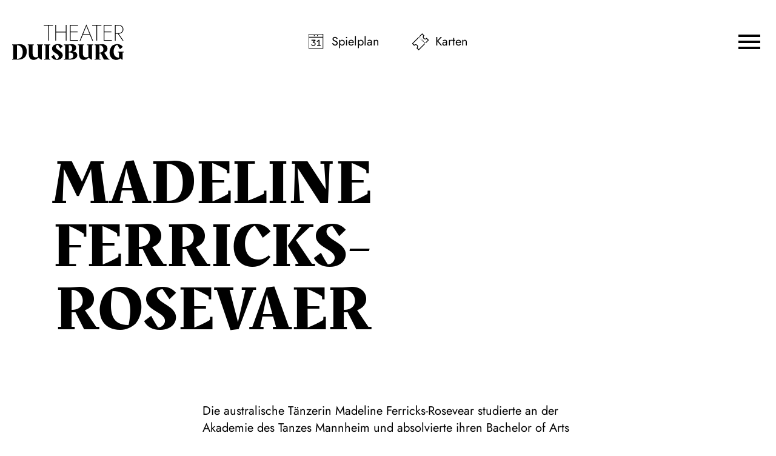

--- FILE ---
content_type: text/html; charset=utf-8
request_url: https://www.theater-duisburg.de/spielplan/kalender/maerchen-im-grand-hotel/647/madeline-ferricks-rosevaer/
body_size: 25923
content:

<!DOCTYPE html>
<html lang="de" class="no-js">

<head><meta charset="utf-8" /><title>
	Madeline Ferricks-Rosevaer | Theater Duisburg
</title><meta name="description" content="Madeline Ferricks-Rosevaer" /><meta name="keywords" content="Theater, Duisburg, Schauspiel, Oper, Tanz, Theater Duisburg, Kalender, Madeline Ferricks-Rosevaer" /><meta http-equiv="X-UA-Compatible" content="IE=edge">
<meta name="viewport" content="width=device-width, initial-scale=1.0, minimum-scale=1.0, maximum-scale=1.0, user-scalable=0">

<!-- favicon -->
<link rel="apple-touch-icon" sizes="180x180" href="/apple-touch-icon.png">
<link rel="icon" type="image/png" sizes="32x32" href="/favicon-32x32.png">
<link rel="icon" type="image/png" sizes="16x16" href="/favicon-16x16.png">
<link rel="manifest" href="/site.webmanifest">
<link rel="mask-icon" href="/safari-pinned-tab.svg" color="#000000">
<meta name="msapplication-TileColor" content="#000000">
<meta name="theme-color" content="#000000">

<!-- meta tags for seo -->
<meta name="author" content="Theater Duisburg" />
<meta name="generator" content="spiritec WebCMS für Opernhäuser und Theater" />
<meta name="robots" content="index, follow" />
<meta property="og:locale" content="de" />
<meta property="og:url" content="https://www.theater-duisburg.de/menschen/madeline-ferricks-rosevaer/" />
<link rel="canonical" href="https://www.theater-duisburg.de/menschen/madeline-ferricks-rosevaer/" />
<link href="/resources/css-bundles/all?v=63Ui7xUziZxxsTamO8U1PrRR88uPd0NESMreYD8mXaE1" rel="stylesheet"/>


<script src="/js-bundles/head?v=--xHsQ4LjvSbWMkqTT-cSe3oabvpRQ2EB-ZpFyv8U4Y1"></script>

<script>
    var SYSTEMURLBASE = '/';
    var CALLBACKURLBASE = '/callbacks/';
    var RESOURCES = {
        "IMAGE_ENLARGE": "Vergr&#246;&#223;ern",
        "IMAGE_REDUCE": "Verkleinern",
        "PRESSCART_ERROR_EMAIL": "Bitte geben Sie Ihre E-Mail-Adresse an.",
        "PRESSCART_ERROR_EDITORIALDEPARTMENT": "Bitte geben Sie Ihre Redaktion an.",
        "PRESSCART_FEEDBACK_DOCUMENTSSENT": "Ihre Pressemappe wurde Ihnen per E-Mail an die angegebene Adresse zugestellt.",
        "PRESSCART_REMOVEFROMCART": "Auswahl aufheben"
    };
    var PARAMETERNAMES = {
        "SEARCHTERM": "suchbegriff",
        "SEARCHPAGE": "seite"
    };
</script>

<script>
    window.spiritecApi.log = function () {}
</script>
</head>
<body id="ctl00_BodyElement" class="ua-chrome dev-desktoppc os-macos">
    <script>document.documentElement.className = document.documentElement.className.replace(/\bno-js\b/, 'js');</script>
    <a id="top"></a>

    <div id="js-popup-hook" style="display: none;"></div>
    
    
<script>

window.componentInitialization.registerReadyEvent(function() {
    if (typeof $.spiritecFullsize == 'function') {
        $('.fullsize.personGallery').spiritecFullsize();
    }

});
</script>


    <div id="ctl00_PageWrapperElement" class="page-wrapper">

        <header class="header page-outer" role="banner">
    <div class="page-inner">

        <a href="/" class="header__logo"></a>

        <div class="header__quicklinks">
            <ul class="menu1"><li class="level1 first menu-module-identifier-icon-spielplan"><a href="/spielplan/kalender/" class="level1">Spielplan</a></li><li class="level1 last menu-module-identifier-icon-karten"><a href="/karten/tickets/" class="level1">Karten</a></li></ul>
        </div>

        <a href="#" class="header__menutoggle js-marker-mainmenu-toggle"></a>
        
        
    </div>
</header>

<div class="mainmenu">
    <div class="mainmenu__header page-outer">
        <div class="mainmenu__headercontent page-inner">
            
            <a href="/" class="mainmenu__logo"></a>
            <a href="#" class="mainmenu__close"></a>

        </div>
    </div>
    
    <div class="mainmenu__content">
        <nav class="mainmenu__navigation" role="navigation">
            <ul class="menu1"><li class="level1 first path-selected has-subitems menu-module-identifier-season"><a href="/spielplan/" class="level1">Spielplan</a><ul class="menu2"><li class="level2 first selected menu-module-identifier-schedule"><a href="/spielplan/kalender/" class="level2">Kalender</a></li><li class="level2 menu-module-identifier-season-anchor-1 menu-module-identifier-auto-sort"><a href="/spielplan/schauspiel/" class="level2">Schauspiel</a></li><li class="level2 menu-module-identifier-season-anchor-2 menu-module-identifier-auto-sort"><a href="/spielplan/oper/" class="level2">Oper</a></li><li class="level2 menu-module-identifier-season-anchor-3 menu-module-identifier-auto-sort"><a href="/spielplan/ballett/" class="level2">Ballett</a></li><li class="level2 menu-module-identifier-season-anchor-4 menu-module-identifier-auto-sort"><a href="/spielplan/konzert/" class="level2">Konzert</a></li><li class="level2 menu-module-identifier-season-anchor-5 menu-module-identifier-auto-sort"><a href="/spielplan/jung/" class="level2">Jung</a></li><li class="level2 last menu-module-identifier-season-anchor-6 menu-module-identifier-auto-sort"><a href="/spielplan/extra/" class="level2">Extra</a></li></ul></li><li class="level1 has-subitems"><a href="/karten/" class="level1">Karten</a><ul class="menu2"><li class="level2 first"><a href="/karten/tickets/" class="level2">Tickets</a></li><li class="level2"><a href="/karten/abos/" class="level2">Abos</a></li><li class="level2"><a href="/karten/6er-4er-karte/" class="level2">6er- &amp; 4er-Karte</a></li><li class="level2 last"><a href="/karten/gutscheine/" class="level2">Gutscheine</a></li></ul></li><li class="level1 has-subitems"><a href="/ihr-besuch/" class="level1">Ihr Besuch</a><ul class="menu2"><li class="level2 first"><a href="/ihr-besuch/theater-duisburg/" class="level2">Theater Duisburg</a></li><li class="level2"><a href="/ihr-besuch/philharmonie-mercatorhalle/" class="level2">Philharmonie Mercatorhalle</a></li><li class="level2 last"><a href="/ihr-besuch/weitere-spielorte/" class="level2">Weitere Spielorte</a></li></ul></li><li class="level1 has-subitems"><a href="/jung/" class="level1">Jung</a><ul class="menu2"><li class="level2 first"><a href="/spielplan/jung/" class="level2">Programm 2025/26</a></li><li class="level2"><a href="/jung/theater-trifft-schule/" class="level2">Theater trifft Schule</a></li><li class="level2 has-subitems"><a href="/jung/spieltrieb/" class="level2">Spieltrieb</a></li><li class="level2"><a href="/jung/junge-oper-am-rhein/" class="level2">Junge Oper am Rhein</a></li><li class="level2"><a href="/jung/tanz-mit/" class="level2">Tanz mit!</a></li><li class="level2"><a href="/jung/ufo/" class="level2">UFO</a></li><li class="level2 last"><a href="/jung/klasseklassik/" class="level2">klasse.klassik</a></li></ul></li><li class="level1 last has-subitems"><a href="/ueber-uns/" class="level1">&#220;ber uns</a><ul class="menu2"><li class="level2 first"><a href="/ueber-uns/das-theater-duisburg/" class="level2">Das Theater Duisburg</a></li><li class="level2"><a href="/ueber-uns/schauspiel-duisburg/" class="level2">Schauspiel Duisburg </a></li><li class="level2"><a href="/ueber-uns/deutsche-oper-am-rhein/" class="level2">Deutsche Oper am Rhein</a></li><li class="level2"><a href="/ueber-uns/ballett-am-rhein/" class="level2">Ballett am Rhein</a></li><li class="level2"><a href="/ueber-uns/duisburger-philharmoniker/" class="level2">Duisburger Philharmoniker</a></li><li class="level2 last"><a href="/ueber-uns/jobs/" class="level2">Jobs</a></li></ul></li></ul>
        </nav>
        <div class="mainmenu__socialmedia">
            <div class="socialmedia">
                <div class="socialmediaicon__folder socialmediaicon__folder--inactive">
                    <button class="socialmediaicon__icon socialmediaicon__icon--facebook" aria-label="Facebook"></button>
                    <div class="socialmediaicon__foldericons">
                        <a target="_blank" href="https://de-de.facebook.com/duisburgerphilharmoniker/" class="socialmediaicon__subicon socialmediaicon__subicon--philharmoniker socialmediaicon__icon socialmediaicon__icon--facebook" aria-label="Facebook: Theater Duisburg"><span class="socialmediaicon__subiconcaption">Philharmoniker</span></a>
                        <a target="_blank" href="https://www.facebook.com/jungeoperamrhein" class="socialmediaicon__subicon socialmediaicon__subicon--jungeoper socialmediaicon__icon socialmediaicon__icon--facebook" aria-label="Facebook: Theater Duisburg"><span class="socialmediaicon__subiconcaption">Junge Oper</span></a>
                        <a target="_blank" href="https://www.facebook.com/ballettamrhein" class="socialmediaicon__subicon socialmediaicon__subicon--ballett socialmediaicon__icon socialmediaicon__icon--facebook" aria-label="Facebook: Theater Duisburg"><span class="socialmediaicon__subiconcaption">Ballett</span></a>
                        <a target="_blank" href="https://www.facebook.com/operamrhein" class="socialmediaicon__subicon socialmediaicon__subicon--oper socialmediaicon__icon socialmediaicon__icon--facebook" aria-label="Facebook: Theater Duisburg"><span class="socialmediaicon__subiconcaption">Oper</span></a>
                        <a target="_blank" href="https://www.facebook.com/schauspielduisburg" class="socialmediaicon__subicon socialmediaicon__subicon--schauspiel socialmediaicon__icon socialmediaicon__icon--facebook" aria-label="Facebook: Theater Duisburg"><span class="socialmediaicon__subiconcaption">Schauspiel</span></a>
                    </div>
                </div>
                <div class="socialmediaicon__folder socialmediaicon__folder--inactive">
                    <button class="socialmediaicon__icon socialmediaicon__icon--twitter" aria-label="Twitter"></button>
                    <div class="socialmediaicon__foldericons">
                        <a target="_blank" href="https://twitter.com/philharmoniker" class="socialmediaicon__subicon socialmediaicon__subicon--philharmoniker socialmediaicon__icon socialmediaicon__icon--twitter" aria-label="Twitter: Theater Duisburg"><span class="socialmediaicon__subiconcaption">Philharmoniker</span></a>
                    </div>
                </div>
                <div class="socialmediaicon__folder socialmediaicon__folder--inactive">
                    <button class="socialmediaicon__icon socialmediaicon__icon--instagram" aria-label="Instagram"></button>
                    <div class="socialmediaicon__foldericons">
                        <a target="_blank" href="https://www.instagram.com/duisburgerphilharmoniker/" class="socialmediaicon__subicon socialmediaicon__subicon--philharmoniker socialmediaicon__icon socialmediaicon__icon--instagram" aria-label="Instagram: Theater Duisburg"><span class="socialmediaicon__subiconcaption">Philharmoniker</span></a>
                        <a target="_blank" href="https://www.instagram.com/jungeoperamrhein/" class="socialmediaicon__subicon socialmediaicon__subicon--jungeoper socialmediaicon__icon socialmediaicon__icon--instagram" aria-label="Instagram: Theater Duisburg"><span class="socialmediaicon__subiconcaption">Junge Oper</span></a>
                        <a target="_blank" href="https://www.instagram.com/ballettamrhein/" class="socialmediaicon__subicon socialmediaicon__subicon--ballett socialmediaicon__icon socialmediaicon__icon--instagram" aria-label="Instagram: Theater Duisburg"><span class="socialmediaicon__subiconcaption">Ballett</span></a>
                        <a target="_blank" href="https://www.instagram.com/operamrhein/" class="socialmediaicon__subicon socialmediaicon__subicon--oper socialmediaicon__icon socialmediaicon__icon--instagram" aria-label="Instagram: DTheater Duisburg"><span class="socialmediaicon__subiconcaption">Oper</span></a>
                        <a target="_blank" href="https://www.instagram.com/spieltriebduisburg/" class="socialmediaicon__subicon socialmediaicon__subicon--spieltrieb socialmediaicon__icon socialmediaicon__icon--instagram" aria-label="Instagram: DTheater Duisburg"><span class="socialmediaicon__subiconcaption">Spieltrieb</span></a>
                    </div>
                </div>
                <div class="socialmediaicon__folder socialmediaicon__folder--inactive">
                    <button class="socialmediaicon__icon socialmediaicon__icon--youtube" aria-label="YouTube"></button>
                    <div class="socialmediaicon__foldericons">
                        <a target="_blank" href="https://www.youtube.com/channel/UCih78uCF3UuQj_krmfDLytQ" class="socialmediaicon__subicon socialmediaicon__subicon--philharmoniker socialmediaicon__icon socialmediaicon__icon--youtube" aria-label="Youtube: Theater Duisburg"><span class="socialmediaicon__subiconcaption">Philharmoniker</span></a>
                        <a target="_blank" href="https://www.youtube.com/BallettamRhein11" class="socialmediaicon__subicon socialmediaicon__subicon--ballett socialmediaicon__icon socialmediaicon__icon--youtube" aria-label="Youtube: Theater Duisburg"><span class="socialmediaicon__subiconcaption">Ballett</span></a>
                        <a target="_blank" href="https://www.youtube.com/DeutscheOperamRhein" class="socialmediaicon__subicon socialmediaicon__subicon--oper socialmediaicon__icon socialmediaicon__icon--youtube" aria-label="Youtube: Theater Duisburg"><span class="socialmediaicon__subiconcaption">Oper</span></a>
                        <a target="_blank" href="https://www.youtube.com/user/SpieltriebDuisburg" class="socialmediaicon__subicon socialmediaicon__subicon--spieltrieb socialmediaicon__icon socialmediaicon__icon--youtube" aria-label="Youtube: Theater Duisburg"><span class="socialmediaicon__subiconcaption">Spieltrieb</span></a>
                    </div>
                </div>
            </div>
        </div>
    </div>
</div>

<div class="demogrid page-outer">
    <div class="page-inner">
        <div class="demogrid__col">1</div>
        <div class="demogrid__col">2</div>
        <div class="demogrid__col">3</div>
        <div class="demogrid__col">4</div>
        <div class="demogrid__col">5</div>
        <div class="demogrid__col">6</div>
        <div class="demogrid__col">7</div>
        <div class="demogrid__col">8</div>
        <div class="demogrid__col">9</div>
        <div class="demogrid__col">10</div>
        <div class="demogrid__col">11</div>
        <div class="demogrid__col">12</div>
        <div class="demogrid__col">13</div>
        <div class="demogrid__col">14</div>
        <div class="demogrid__col">15</div>
        <div class="demogrid__col">16</div>
        <div class="demogrid__col">17</div>
        <div class="demogrid__col">18</div>
        <div class="demogrid__col">19</div>
        <div class="demogrid__col">20</div>
        <div class="demogrid__col">21</div>
        <div class="demogrid__col">22</div>
        <div class="demogrid__col">23</div>
        <div class="demogrid__col">24</div>
    </div>
</div>



        <main class="page-content" role="main">
            
                <div class="page-outer">
    <div class="page-inner">

        <div class="personhead  --width-ultrawide --marginbottom-large">

            
                                    
            <div class="personhead__content">
                <div class="personhead__headline">
                    <div class="headline">
                        <h1 class="headline__headline">Madeline Ferricks-Rosevaer</h1>
                    </div>
                </div>

                            </div>
        </div>

    </div>
</div>
<div class="page-outer">
    <div class="page-inner">

        <div class="richtext richtext--textdecoration-default richtext--size-default --width-narrow --margintop-none --marginbottom-large">
            Die australische Tänzerin Madeline Ferricks-Rosevear  studierte an der Akademie des Tanzes Mannheim und absolvierte ihren Bachelor of  Arts an der Hochschule für Musik und Darstellende Kunst Frankfurt am Main, wo  sie mit Choreograph*innen wie William Forsythe, Richard Siegal und Regina van  Berkel arbeitete. Seit 2015 ist sie regelmäßig an der Oper Frankfurt engagiert,  zuletzt u.a. in den Produktionen Bizets „Carmen“, Lehárs „Die lustige Witwe“  und Donizettis „Don Pasquale“. Sie trat als Tänzerin am Hessischen  Staatstheater Wiesbaden (Bernstein „Candide“), am Staatstheater Darmstadt (Offenbach „Orpheus in der  Unterwelt“, „Hoffmanns Erzählungen“) und im tanzhaus nrw auf. Ihr Debüt am  Royal Opera House Covent Garden in London gab sie 2018 als Assistentin des Choreografen  Otto Pichler bei der Choreografie von „Carmen“ und 2019 debütierte sie am Royal  Danish Theatre als Associate Choreographer. Darüber hinaus choreografierte und performte  sie in verschiedenen interdisziplinären Projekten, wie etwa an der Alte Oper Frankfurt  in der Reihe „2 x Hören“ und kooperierte mit der Kammerphilharmonie Frankfurt.  An der Deutschen Oper am Rhein ist sie in der Saison 2023/24 als Tänzerin in  Paul Abrahams „Märchen im Grand-Hotel“ zu sehen.
        </div>

    </div>
</div>
            


        </main> <!-- page-content -->

        <footer class="footer page-outer" role="contentinfo">
    <div class="page-inner">

        <div class="footer__col footer__col--1">
            <b>Theaterkasse</b><br>
            Opernplatz<br>
            47051 Duisburg<br>
        </div>

        <div class="footer__col footer__col--2">
            <b>Tickets per Telefon </b><br>
            <a href="tel:+4920328362100">0203 283 62 100</a><br>
        </div>

        <div class="footer__col footer__col--3">
            <div class="footer__naviwrapper">
                <nav class="footer__navi footer__navi--left">
                    <ul class="menu1"><li class="level1 first"><a href="/newsletter-infomaterial/" class="level1">Newsletter &amp; Infomaterial </a></li><li class="level1"><a href="/presse/" class="level1">Presse</a></li><li class="level1 last"><a href="/kontakt/" class="level1">Kontakt</a></li></ul>
                </nav>
                <nav class="footer__navi footer__navi--right">
                    <ul class="menu1"><li class="level1 first"><a href="/impressum/" class="level1">Impressum</a></li><li class="level1"><a href="/datenschutz/" class="level1">Datenschutz</a></li><li class="level1"><a href="/agb/" class="level1">AGB</a></li><li class="level1 last"><a href="/erklaerung-zur-barrierefreiheit/" class="level1">Erkl&#228;rung zur Barrierefreiheit</a></li></ul>
                </nav>
            </div>

            
        </div>

        <div class="footer__col footer__col--4">

            <div class="footer__socialmedia">

                <div class="socialmedia">
                    <div class="socialmediaicon__folder socialmediaicon__folder--inactive">
                        <button class="socialmediaicon__icon socialmediaicon__icon--facebook" aria-label="Facebook"></button>
                        <div class="socialmediaicon__foldericons">
                            <a target="_blank" href="https://de-de.facebook.com/duisburgerphilharmoniker/" class="socialmediaicon__subicon socialmediaicon__subicon--philharmoniker socialmediaicon__icon socialmediaicon__icon--facebook" aria-label="Facebook: Theater Duisburg"><span class="socialmediaicon__subiconcaption">Philharmoniker</span></a>
                            <a target="_blank" href="https://www.facebook.com/jungeoperamrhein" class="socialmediaicon__subicon socialmediaicon__subicon--jungeoper socialmediaicon__icon socialmediaicon__icon--facebook" aria-label="Facebook: Theater Duisburg"><span class="socialmediaicon__subiconcaption">Junge Oper</span></a>
                            <a target="_blank" href="https://www.facebook.com/ballettamrhein" class="socialmediaicon__subicon socialmediaicon__subicon--ballett socialmediaicon__icon socialmediaicon__icon--facebook" aria-label="Facebook: Theater Duisburg"><span class="socialmediaicon__subiconcaption">Ballett</span></a>
                            <a target="_blank" href="https://www.facebook.com/operamrhein" class="socialmediaicon__subicon socialmediaicon__subicon--oper socialmediaicon__icon socialmediaicon__icon--facebook" aria-label="Facebook: Theater Duisburg"><span class="socialmediaicon__subiconcaption">Oper</span></a>
                            <a target="_blank" href="https://www.facebook.com/schauspielduisburg" class="socialmediaicon__subicon socialmediaicon__subicon--schauspiel socialmediaicon__icon socialmediaicon__icon--facebook" aria-label="Facebook: Theater Duisburg"><span class="socialmediaicon__subiconcaption">Schauspiel</span></a>
                        </div>
                    </div>
                    <div class="socialmediaicon__folder socialmediaicon__folder--inactive">
                        <button class="socialmediaicon__icon socialmediaicon__icon--instagram" aria-label="Instagram"></button>
                        <div class="socialmediaicon__foldericons">
                            <a target="_blank" href="https://www.instagram.com/duisburgerphilharmoniker/" class="socialmediaicon__subicon socialmediaicon__subicon--philharmoniker socialmediaicon__icon socialmediaicon__icon--instagram" aria-label="Instagram: Theater Duisburg"><span class="socialmediaicon__subiconcaption">Philharmoniker</span></a>
                            <a target="_blank" href="https://www.instagram.com/jungeoperamrhein/" class="socialmediaicon__subicon socialmediaicon__subicon--jungeoper socialmediaicon__icon socialmediaicon__icon--instagram" aria-label="Instagram: Theater Duisburg"><span class="socialmediaicon__subiconcaption">Junge Oper</span></a>
                            <a target="_blank" href="https://www.instagram.com/ballettamrhein/" class="socialmediaicon__subicon socialmediaicon__subicon--ballett socialmediaicon__icon socialmediaicon__icon--instagram" aria-label="Instagram: Theater Duisburg"><span class="socialmediaicon__subiconcaption">Ballett</span></a>
                            <a target="_blank" href="https://www.instagram.com/operamrhein/" class="socialmediaicon__subicon socialmediaicon__subicon--oper socialmediaicon__icon socialmediaicon__icon--instagram" aria-label="Instagram: Theater Duisburg"><span class="socialmediaicon__subiconcaption">Oper</span></a>
                            <a target="_blank" href="https://www.instagram.com/spieltriebduisburg/" class="socialmediaicon__subicon socialmediaicon__subicon--spieltrieb socialmediaicon__icon socialmediaicon__icon--instagram" aria-label="Instagram: Theater Duisburg"><span class="socialmediaicon__subiconcaption">Spieltrieb</span></a>
                            <a target="_blank" href="https://www.instagram.com/schauspiel_duisburg/" class="socialmediaicon__subicon socialmediaicon__subicon--schauspiel socialmediaicon__icon socialmediaicon__icon--instagram" aria-label="Instagram: Theater Duisburg"><span class="socialmediaicon__subiconcaption">Schauspiel</span></a>
                        </div>
                    </div>
                    <div class="socialmediaicon__folder socialmediaicon__folder--inactive">
                        <button class="socialmediaicon__icon socialmediaicon__icon--youtube" aria-label="YouTube"></button>
                        <div class="socialmediaicon__foldericons">
                            <a target="_blank" href="https://www.youtube.com/channel/UCih78uCF3UuQj_krmfDLytQ" class="socialmediaicon__subicon socialmediaicon__subicon--philharmoniker socialmediaicon__icon socialmediaicon__icon--youtube" aria-label="Youtube: Theater Duisburg"><span class="socialmediaicon__subiconcaption">Philharmoniker</span></a>
                            <a target="_blank" href="https://www.youtube.com/BallettamRhein11" class="socialmediaicon__subicon socialmediaicon__subicon--ballett socialmediaicon__icon socialmediaicon__icon--youtube" aria-label="Youtube: Theater Duisburg"><span class="socialmediaicon__subiconcaption">Ballett</span></a>
                            <a target="_blank" href="https://www.youtube.com/DeutscheOperamRhein" class="socialmediaicon__subicon socialmediaicon__subicon--oper socialmediaicon__icon socialmediaicon__icon--youtube" aria-label="Youtube: Theater Duisburg"><span class="socialmediaicon__subiconcaption">Oper</span></a>
                            <a target="_blank" href="https://www.youtube.com/user/SpieltriebDuisburg" class="socialmediaicon__subicon socialmediaicon__subicon--spieltrieb socialmediaicon__icon socialmediaicon__icon--youtube" aria-label="Youtube: Theater Duisburg"><span class="socialmediaicon__subiconcaption">Spieltrieb</span></a>
                        </div>
                    </div>
                </div>
            </div>

            
        </div>

    </div>
</footer>

    </div> <!-- page-wrapper -->

    <script src="/js-bundles/footer?v=Qz5isc6E_3HQ7ax9_CB5iOUpHgypTq7QmxszKBJfcwI1"></script>


<script>
    $(document).ready(function () { window.componentInitialization.triggerReadyEvent(); });
</script>


<!-- Copyright (c) 2000-2022 etracker GmbH. All rights reserved. -->
<!-- This material may not be reproduced, displayed, modified or distributed -->
<!-- without the express prior written permission of the copyright holder. -->
<!-- etracker tracklet 5.0 -->
<script type="text/javascript">
// var et_pagename = "";
// var et_areas = "";
// var et_tval = 0;
// var et_tsale = 0;
// var et_tonr = "";
// var et_basket = "";
</script>
<script id="_etLoader" type="text/javascript" charset="UTF-8" data-block-cookies="true" data-secure-code="4w3LVb" src="//code.etracker.com/code/e.js" async></script>
<!-- etracker tracklet 5.0 end -->


</body>
</html>


--- FILE ---
content_type: text/css; charset=utf-8
request_url: https://www.theater-duisburg.de/resources/css-bundles/all?v=63Ui7xUziZxxsTamO8U1PrRR88uPd0NESMreYD8mXaE1
body_size: 283989
content:
@charset "UTF-8";.\--color-default{color:#000}.\--bgcolor-default{background-color:#000}.\--color-highlight{color:#bb0400}.\--bgcolor-highlight{background-color:#bb0400}@-webkit-keyframes fadeInFromNone{0%{display:none;opacity:0}1%{display:block;opacity:0}100%{display:block;opacity:1}}@keyframes fadeInFromNone{0%{display:none;opacity:0}1%{display:block;opacity:0}100%{display:block;opacity:1}}.clearfix::after{content:"";clear:both;display:table}.layoutng-bugfix::after{content:"";clear:both;display:table}.svg-background{content:"";display:inline-block;vertical-align:top;overflow:hidden;background-position:center center;background-repeat:no-repeat;background-size:contain;text-align:left;text-indent:-9999px}.responsive-image{display:block;width:100%;height:auto}@media(min-width:600px){.\--hide-tablet-portrait-up{display:none!important}}@media(min-width:900px){.\--hide-tablet-landscape-up{display:none!important}}@media(min-width:1200px){.\--hide-desktop-up{display:none!important}}@media(min-width:1500px){.\--hide-desktop-large-up{display:none!important}}@media(max-width:899px){.\--hide-tablet-portrait-down{display:none!important}}@media(max-width:1199px){.\--hide-tablet-landscape-down{display:none!important}}@media(max-width:1499px){.\--hide-desktop-down{display:none!important}}@media(max-width:599px){.\--hide-phone-only{display:none!important}}@media(min-width:600px) and (max-width:1199px){.\--hide-tablet-only{display:none!important}}@media(min-width:600px) and (max-width:899px){.\--hide-tablet-portrait-only{display:none!important}}@media(min-width:900px) and (max-width:1199px){.\--hide-tablet-landscape-only{display:none!important}}@media(min-width:1200px) and (max-width:1499px){.\--hide-desktop-only{display:none!important}}@media(min-width:1500px){.\--hide-desktop-large-only{display:none!important}}html{line-height:1.15;-ms-text-size-adjust:100%;-webkit-text-size-adjust:100%}article,aside,footer,header,nav,section{display:block}h1{font-size:2em;margin:.67em 0}figcaption,figure,main{display:block}figure{margin:1em 40px}hr{-webkit-box-sizing:content-box;box-sizing:content-box;height:0;overflow:visible}pre{font-family:monospace,monospace;font-size:1em}a{background-color:transparent;-webkit-text-decoration-skip:objects}abbr[title]{border-bottom:0;text-decoration:underline;-webkit-text-decoration:underline dotted;text-decoration:underline dotted}b,strong{font-weight:inherit}b,strong{font-weight:bolder}code,kbd,samp{font-family:monospace,monospace;font-size:1em}dfn{font-style:italic}mark{background-color:#ff0;color:#000}small{font-size:80%}sub,sup{font-size:75%;line-height:0;position:relative;vertical-align:baseline}sub{bottom:-.25em}sup{top:-.5em}audio,video{display:inline-block}audio:not([controls]){display:none;height:0}img{border-style:none}svg:not(:root){overflow:hidden}button,input,optgroup,select,textarea{margin:0}button,input{overflow:visible}button,select{text-transform:none}button,html [type=button],[type=reset],[type=submit]{-webkit-appearance:button}button::-moz-focus-inner,[type=button]::-moz-focus-inner,[type=reset]::-moz-focus-inner,[type=submit]::-moz-focus-inner{border-style:none;padding:0}button:-moz-focusring,[type=button]:-moz-focusring,[type=reset]:-moz-focusring,[type=submit]:-moz-focusring{outline:1px dotted ButtonText}legend{-webkit-box-sizing:border-box;box-sizing:border-box;color:inherit;display:table;max-width:100%;padding:0;white-space:normal}progress{display:inline-block;vertical-align:baseline}textarea{overflow:auto}[type=checkbox],[type=radio]{-webkit-box-sizing:border-box;box-sizing:border-box;padding:0}[type=number]::-webkit-inner-spin-button,[type=number]::-webkit-outer-spin-button{height:auto}[type=search]{-webkit-appearance:textfield;outline-offset:-2px}[type=search]::-webkit-search-cancel-button,[type=search]::-webkit-search-decoration{-webkit-appearance:none}::-webkit-file-upload-button{-webkit-appearance:button;font:inherit}details,menu{display:block}summary{display:list-item}canvas{display:inline-block}template{display:none}[hidden]{display:none}.video-js .vjs-audio-button,.video-js .vjs-big-play-button,.video-js .vjs-captions-button,.video-js .vjs-chapters-button,.video-js .vjs-control.vjs-close-button,.video-js .vjs-descriptions-button,.video-js .vjs-fullscreen-control,.video-js .vjs-mouse-display,.video-js .vjs-mute-control,.video-js .vjs-mute-control.vjs-vol-0,.video-js .vjs-mute-control.vjs-vol-1,.video-js .vjs-mute-control.vjs-vol-2,.video-js .vjs-play-control,.video-js .vjs-play-control.vjs-playing,.video-js .vjs-play-progress,.video-js .vjs-subtitles-button,.video-js .vjs-volume-level,.video-js .vjs-volume-menu-button,.video-js .vjs-volume-menu-button.vjs-vol-0,.video-js .vjs-volume-menu-button.vjs-vol-1,.video-js .vjs-volume-menu-button.vjs-vol-2,.video-js.vjs-fullscreen .vjs-fullscreen-control,.vjs-icon-audio,.vjs-icon-audio-description,.vjs-icon-cancel,.vjs-icon-captions,.vjs-icon-chapters,.vjs-icon-circle,.vjs-icon-circle-inner-circle,.vjs-icon-circle-outline,.vjs-icon-cog,.vjs-icon-facebook,.vjs-icon-fullscreen-enter,.vjs-icon-fullscreen-exit,.vjs-icon-gplus,.vjs-icon-hd,.vjs-icon-linkedin,.vjs-icon-pause,.vjs-icon-pinterest,.vjs-icon-play,.vjs-icon-play-circle,.vjs-icon-replay,.vjs-icon-spinner,.vjs-icon-square,.vjs-icon-subtitles,.vjs-icon-tumblr,.vjs-icon-twitter,.vjs-icon-volume-high,.vjs-icon-volume-low,.vjs-icon-volume-mid,.vjs-icon-volume-mute{font-family:VideoJS;font-weight:400;font-style:normal}.video-js,.vjs-no-js{color:#fff;background-color:#000}.video-js .vjs-big-play-button:before,.video-js .vjs-control,.video-js .vjs-control:before,.vjs-menu li,.vjs-no-js{text-align:center}.video-js .vjs-big-play-button:before,.video-js .vjs-control:before,.video-js .vjs-modal-dialog,.vjs-modal-dialog .vjs-modal-dialog-content{position:absolute;top:0;left:0;width:100%;height:100%}@font-face{font-family:VideoJS;src:url(font/VideoJS.eot?#iefix) format("eot")}@font-face{font-family:VideoJS;src:url([data-uri]) format("woff"),url([data-uri]) format("truetype");font-weight:400;font-style:normal}.video-js .vjs-big-play-button:before,.video-js .vjs-play-control:before,.vjs-icon-play:before{content:""}.vjs-icon-play-circle:before{content:""}.video-js .vjs-play-control.vjs-playing:before,.vjs-icon-pause:before{content:""}.video-js .vjs-mute-control.vjs-vol-0:before,.video-js .vjs-volume-menu-button.vjs-vol-0:before,.vjs-icon-volume-mute:before{content:""}.video-js .vjs-mute-control.vjs-vol-1:before,.video-js .vjs-volume-menu-button.vjs-vol-1:before,.vjs-icon-volume-low:before{content:""}.video-js .vjs-mute-control.vjs-vol-2:before,.video-js .vjs-volume-menu-button.vjs-vol-2:before,.vjs-icon-volume-mid:before{content:""}.video-js .vjs-mute-control:before,.video-js .vjs-volume-menu-button:before,.vjs-icon-volume-high:before{content:""}.video-js .vjs-fullscreen-control:before,.vjs-icon-fullscreen-enter:before{content:""}.video-js.vjs-fullscreen .vjs-fullscreen-control:before,.vjs-icon-fullscreen-exit:before{content:""}.vjs-icon-square:before{content:""}.vjs-icon-spinner:before{content:""}.video-js .vjs-subtitles-button:before,.vjs-icon-subtitles:before{content:""}.video-js .vjs-captions-button:before,.vjs-icon-captions:before{content:""}.video-js .vjs-chapters-button:before,.vjs-icon-chapters:before{content:""}.vjs-icon-share{font-family:VideoJS;font-weight:400;font-style:normal}.vjs-icon-share:before{content:""}.vjs-icon-cog:before{content:""}.video-js .vjs-mouse-display:before,.video-js .vjs-play-progress:before,.video-js .vjs-volume-level:before,.vjs-icon-circle:before{content:""}.vjs-icon-circle-outline:before{content:""}.vjs-icon-circle-inner-circle:before{content:""}.vjs-icon-hd:before{content:""}.video-js .vjs-control.vjs-close-button:before,.vjs-icon-cancel:before{content:""}.vjs-icon-replay:before{content:""}.vjs-icon-facebook:before{content:""}.vjs-icon-gplus:before{content:""}.vjs-icon-linkedin:before{content:""}.vjs-icon-twitter:before{content:""}.vjs-icon-tumblr:before{content:""}.vjs-icon-pinterest:before{content:""}.video-js .vjs-descriptions-button:before,.vjs-icon-audio-description:before{content:""}.video-js .vjs-audio-button:before,.vjs-icon-audio:before{content:""}.video-js{display:block;vertical-align:top;-webkit-box-sizing:border-box;box-sizing:border-box;position:relative;padding:0;font-size:10px;line-height:1;font-weight:400;font-style:normal;font-family:Arial,Helvetica,sans-serif;-webkit-user-select:none;-moz-user-select:none;-ms-user-select:none;user-select:none}.video-js:-moz-full-screen{position:absolute}.video-js:-webkit-full-screen{width:100%!important;height:100%!important}.video-js .vjs-tech,.video-js.vjs-fill{width:100%;height:100%}.video-js *,.video-js :after,.video-js :before{-webkit-box-sizing:inherit;box-sizing:inherit}.video-js ul{font-family:inherit;font-size:inherit;line-height:inherit;list-style-position:outside;margin:0}.vjs-error .vjs-error-display:before,.vjs-menu .vjs-menu-content,.vjs-no-js{font-family:Arial,Helvetica,sans-serif}.video-js.vjs-16-9,.video-js.vjs-4-3,.video-js.vjs-fluid{width:100%;max-width:100%;height:0}.video-js.vjs-16-9{padding-top:56.25%}.video-js.vjs-4-3{padding-top:75%}.video-js .vjs-tech{position:absolute;top:0;left:0}body.vjs-full-window{padding:0;margin:0;height:100%;overflow-y:auto}.vjs-full-window .video-js.vjs-fullscreen{position:fixed;overflow:hidden;z-index:1000;left:0;top:0;bottom:0;right:0}.video-js.vjs-fullscreen{width:100%!important;height:100%!important;padding-top:0!important}.video-js.vjs-fullscreen.vjs-user-inactive{cursor:none}.vjs-hidden{display:none!important}.vjs-disabled{opacity:.5;cursor:default}.video-js .vjs-offscreen{height:1px;left:-9999px;position:absolute;top:0;width:1px}.vjs-lock-showing{display:block!important;opacity:1;visibility:visible}.vjs-no-js{padding:20px;font-size:18px;width:300px;height:150px;margin:0 auto}.vjs-no-js a,.vjs-no-js a:visited{color:#66a8cc}.video-js .vjs-big-play-button{font-size:3em;line-height:1.5em;height:1.5em;width:3em;display:block;position:absolute;top:10px;left:10px;padding:0;cursor:pointer;opacity:1;border:.06666em solid #fff;background-color:#2b333f;background-color:rgba(43,51,63,.7);border-radius:.3em;-webkit-transition:all .4s;transition:all .4s}.vjs-big-play-centered .vjs-big-play-button{top:50%;left:50%;margin-top:-.75em;margin-left:-1.5em}.video-js .vjs-big-play-button:focus,.video-js:hover .vjs-big-play-button{outline:0;border-color:#fff;background-color:#73859f;background-color:rgba(115,133,159,.5);-webkit-transition:all 0s;transition:all 0s}.vjs-controls-disabled .vjs-big-play-button,.vjs-error .vjs-big-play-button,.vjs-has-started .vjs-big-play-button,.vjs-using-native-controls .vjs-big-play-button{display:none}.vjs-has-started.vjs-paused.vjs-show-big-play-button-on-pause .vjs-big-play-button{display:block}.video-js button{background:0 0;border:0;color:inherit;display:inline-block;overflow:visible;font-size:inherit;line-height:inherit;text-transform:none;text-decoration:none;-webkit-transition:none;transition:none;-webkit-appearance:none;-moz-appearance:none;appearance:none}.video-js .vjs-control.vjs-close-button{cursor:pointer;height:3em;position:absolute;right:0;top:.5em;z-index:2}.vjs-menu-button{cursor:pointer}.vjs-menu-button.vjs-disabled{cursor:default}.vjs-workinghover .vjs-menu-button.vjs-disabled:hover .vjs-menu{display:none}.vjs-menu .vjs-menu-content{display:block;padding:0;margin:0;overflow:auto}.vjs-scrubbing .vjs-menu-button:hover .vjs-menu{display:none}.vjs-menu li{list-style:none;margin:0;padding:.2em 0;line-height:1.4em;font-size:1.2em;text-transform:lowercase}.vjs-menu li.vjs-menu-item:focus,.vjs-menu li.vjs-menu-item:hover{outline:0;background-color:#73859f;background-color:rgba(115,133,159,.5)}.vjs-menu li.vjs-selected,.vjs-menu li.vjs-selected:focus,.vjs-menu li.vjs-selected:hover{background-color:#fff;color:#2b333f}.vjs-menu li.vjs-menu-title{text-align:center;text-transform:uppercase;font-size:1em;line-height:2em;padding:0;margin:0 0 .3em;font-weight:700;cursor:default}.vjs-menu-button-popup .vjs-menu{display:none;position:absolute;bottom:0;width:10em;left:-3em;height:0;margin-bottom:1.5em;border-top-color:rgba(43,51,63,.7)}.vjs-menu-button-popup .vjs-menu .vjs-menu-content{background-color:#2b333f;background-color:rgba(43,51,63,.7);position:absolute;width:100%;bottom:1.5em;max-height:15em}.vjs-menu-button-popup .vjs-menu.vjs-lock-showing,.vjs-workinghover .vjs-menu-button-popup:hover .vjs-menu{display:block}.video-js .vjs-menu-button-inline{-webkit-transition:all .4s;transition:all .4s;overflow:hidden}.video-js .vjs-menu-button-inline:before{width:2.222222222em}.video-js .vjs-menu-button-inline.vjs-slider-active,.video-js .vjs-menu-button-inline:focus,.video-js .vjs-menu-button-inline:hover,.video-js.vjs-no-flex .vjs-menu-button-inline{width:12em}.video-js .vjs-menu-button-inline.vjs-slider-active{-webkit-transition:none;transition:none}.vjs-menu-button-inline .vjs-menu{opacity:0;height:100%;width:auto;position:absolute;left:4em;top:0;padding:0;margin:0;-webkit-transition:all .4s;transition:all .4s}.vjs-menu-button-inline.vjs-slider-active .vjs-menu,.vjs-menu-button-inline:focus .vjs-menu,.vjs-menu-button-inline:hover .vjs-menu{display:block;opacity:1}.vjs-no-flex .vjs-menu-button-inline .vjs-menu{display:block;opacity:1;position:relative;width:auto}.vjs-no-flex .vjs-menu-button-inline.vjs-slider-active .vjs-menu,.vjs-no-flex .vjs-menu-button-inline:focus .vjs-menu,.vjs-no-flex .vjs-menu-button-inline:hover .vjs-menu{width:auto}.vjs-menu-button-inline .vjs-menu-content{width:auto;height:100%;margin:0;overflow:hidden}.video-js .vjs-control-bar{display:none;width:100%;position:absolute;bottom:0;left:0;right:0;height:3em;background-color:#2b333f;background-color:rgba(43,51,63,.7)}.vjs-has-started .vjs-control-bar{display:-webkit-box;display:-ms-flexbox;display:flex;visibility:visible;opacity:1;-webkit-transition:visibility .1s,opacity .1s;transition:visibility .1s,opacity .1s}.vjs-has-started.vjs-user-inactive.vjs-playing .vjs-control-bar{visibility:visible;opacity:0;-webkit-transition:visibility 1s,opacity 1s;transition:visibility 1s,opacity 1s}.vjs-controls-disabled .vjs-control-bar,.vjs-error .vjs-control-bar,.vjs-using-native-controls .vjs-control-bar{display:none!important}.vjs-audio.vjs-has-started.vjs-user-inactive.vjs-playing .vjs-control-bar{opacity:1;visibility:visible}.vjs-has-started.vjs-no-flex .vjs-control-bar{display:table}.video-js .vjs-control{outline:0;position:relative;margin:0;padding:0;height:100%;width:4em;-webkit-box-flex:none;-ms-flex:none;flex:none}.video-js .vjs-control:before{font-size:1.8em;line-height:1.67}.video-js .vjs-control:focus,.video-js .vjs-control:focus:before,.video-js .vjs-control:hover:before{text-shadow:0 0 1em #fff}.video-js .vjs-control-text{border:0;clip:rect(0 0 0 0);height:1px;margin:-1px;overflow:hidden;padding:0;position:absolute;width:1px}.vjs-no-flex .vjs-control{display:table-cell;vertical-align:middle}.video-js .vjs-custom-control-spacer{display:none}.video-js .vjs-progress-control{-webkit-box-flex:auto;-ms-flex:auto;flex:auto;display:-webkit-box;display:-ms-flexbox;display:flex;-webkit-box-align:center;-ms-flex-align:center;align-items:center;min-width:4em}.vjs-live .vjs-progress-control{display:none}.video-js .vjs-progress-holder{-webkit-box-flex:auto;-ms-flex:auto;flex:auto;-webkit-transition:all .2s;transition:all .2s;height:.3em}.video-js .vjs-progress-control:hover .vjs-progress-holder{font-size:1.6666666667em}.video-js .vjs-progress-control:hover .vjs-mouse-display:after,.video-js .vjs-progress-control:hover .vjs-play-progress:after,.video-js .vjs-progress-control:hover .vjs-time-tooltip{font-family:Arial,Helvetica,sans-serif;visibility:visible;font-size:.6em}.video-js .vjs-progress-holder .vjs-load-progress,.video-js .vjs-progress-holder .vjs-load-progress div,.video-js .vjs-progress-holder .vjs-play-progress,.video-js .vjs-progress-holder .vjs-tooltip-progress-bar{position:absolute;display:block;height:.3em;margin:0;padding:0;width:0;left:0;top:0}.video-js .vjs-mouse-display:before,.video-js .vjs-progress-control .vjs-keep-tooltips-inside:after{display:none}.video-js .vjs-play-progress{background-color:#fff}.video-js .vjs-play-progress:before{position:absolute;top:-.3333333333em;right:-.5em;font-size:.9em}.video-js .vjs-mouse-display:after,.video-js .vjs-play-progress:after,.video-js .vjs-time-tooltip{visibility:hidden;pointer-events:none;position:absolute;top:-3.4em;right:-1.9em;font-size:.9em;color:#000;content:attr(data-current-time);padding:6px 8px 8px;background-color:#fff;background-color:rgba(255,255,255,.8);border-radius:.3em}.video-js .vjs-play-progress:after,.video-js .vjs-play-progress:before,.video-js .vjs-time-tooltip{z-index:1}.video-js .vjs-load-progress{background:#bfc7d3;background:rgba(115,133,159,.5)}.video-js .vjs-load-progress div{background:#fff;background:rgba(115,133,159,.75)}.video-js.vjs-no-flex .vjs-progress-control{width:auto}.video-js .vjs-time-tooltip{display:inline-block;height:2.4em;position:relative;float:right;right:-1.9em}.vjs-tooltip-progress-bar{visibility:hidden}.video-js .vjs-progress-control .vjs-mouse-display{display:none;position:absolute;width:1px;height:100%;background-color:#000;z-index:1}.vjs-no-flex .vjs-progress-control .vjs-mouse-display{z-index:0}.video-js .vjs-progress-control:hover .vjs-mouse-display{display:block}.video-js.vjs-user-inactive .vjs-progress-control .vjs-mouse-display,.video-js.vjs-user-inactive .vjs-progress-control .vjs-mouse-display:after{visibility:hidden;opacity:0;-webkit-transition:visibility 1s,opacity 1s;transition:visibility 1s,opacity 1s}.video-js.vjs-user-inactive.vjs-no-flex .vjs-progress-control .vjs-mouse-display,.video-js.vjs-user-inactive.vjs-no-flex .vjs-progress-control .vjs-mouse-display:after{display:none}.video-js .vjs-progress-control .vjs-mouse-display:after,.vjs-mouse-display .vjs-time-tooltip{color:#fff;background-color:#000;background-color:rgba(0,0,0,.8)}.video-js .vjs-slider{outline:0;position:relative;cursor:pointer;padding:0;margin:0 .45em;background-color:#73859f;background-color:rgba(115,133,159,.5)}.video-js .vjs-slider:focus{text-shadow:0 0 1em #fff;-webkit-box-shadow:0 0 1em #fff;box-shadow:0 0 1em #fff}.video-js .vjs-mute-control,.video-js .vjs-volume-menu-button{cursor:pointer;-webkit-box-flex:none;-ms-flex:none;flex:none}.video-js .vjs-volume-control{width:5em;-webkit-box-flex:none;-ms-flex:none;flex:none;display:-webkit-box;display:-ms-flexbox;display:flex;-webkit-box-align:center;-ms-flex-align:center;align-items:center}.video-js .vjs-volume-bar{margin:1.35em .45em}.vjs-volume-bar.vjs-slider-horizontal{width:5em;height:.3em}.vjs-volume-bar.vjs-slider-vertical{width:.3em;height:5em;margin:1.35em auto}.video-js .vjs-volume-level{position:absolute;bottom:0;left:0;background-color:#fff}.video-js .vjs-volume-level:before{position:absolute;font-size:.9em}.vjs-slider-vertical .vjs-volume-level{width:.3em}.vjs-slider-vertical .vjs-volume-level:before{top:-.5em;left:-.3em}.vjs-slider-horizontal .vjs-volume-level{height:.3em}.vjs-slider-horizontal .vjs-volume-level:before{top:-.3em;right:-.5em}.vjs-volume-bar.vjs-slider-vertical .vjs-volume-level{height:100%}.vjs-volume-bar.vjs-slider-horizontal .vjs-volume-level{width:100%}.vjs-menu-button-popup.vjs-volume-menu-button .vjs-menu{display:block;width:0;height:0;border-top-color:transparent}.vjs-menu-button-popup.vjs-volume-menu-button-vertical .vjs-menu{left:.5em;height:8em}.vjs-menu-button-popup.vjs-volume-menu-button-horizontal .vjs-menu{left:-2em}.vjs-menu-button-popup.vjs-volume-menu-button .vjs-menu-content{height:0;width:0;overflow-x:hidden;overflow-y:hidden}.vjs-volume-menu-button-vertical .vjs-lock-showing .vjs-menu-content,.vjs-volume-menu-button-vertical.vjs-slider-active .vjs-menu-content,.vjs-volume-menu-button-vertical:focus .vjs-menu-content,.vjs-volume-menu-button-vertical:hover .vjs-menu-content{height:8em;width:2.9em}.vjs-volume-menu-button-horizontal .vjs-lock-showing .vjs-menu-content,.vjs-volume-menu-button-horizontal .vjs-slider-active .vjs-menu-content,.vjs-volume-menu-button-horizontal:focus .vjs-menu-content,.vjs-volume-menu-button-horizontal:hover .vjs-menu-content{height:2.9em;width:8em}.vjs-volume-menu-button.vjs-menu-button-inline .vjs-menu-content{background-color:transparent!important}.vjs-poster{display:inline-block;vertical-align:middle;background-repeat:no-repeat;background-position:50% 50%;background-size:contain;background-color:#000;cursor:pointer;margin:0;padding:0;position:absolute;top:0;right:0;bottom:0;left:0;height:100%}.vjs-poster img{display:block;vertical-align:middle;margin:0 auto;max-height:100%;padding:0;width:100%}.vjs-has-started .vjs-poster{display:none}.vjs-audio.vjs-has-started .vjs-poster{display:block}.vjs-using-native-controls .vjs-poster{display:none}.video-js .vjs-live-control{display:-webkit-box;display:-ms-flexbox;display:flex;-webkit-box-align:flex-start;-ms-flex-align:flex-start;align-items:flex-start;-webkit-box-flex:auto;-ms-flex:auto;flex:auto;font-size:1em;line-height:3em}.vjs-no-flex .vjs-live-control{display:table-cell;width:auto;text-align:left}.video-js .vjs-current-time,.video-js .vjs-duration,.vjs-live .vjs-time-control,.vjs-live .vjs-time-divider,.vjs-no-flex .vjs-current-time,.vjs-no-flex .vjs-duration{display:none}.video-js .vjs-time-control{-webkit-box-flex:none;-ms-flex:none;flex:none;font-size:1em;line-height:3em;min-width:2em;width:auto;padding-left:1em;padding-right:1em}.vjs-time-divider{display:none;line-height:3em}.video-js .vjs-play-control{cursor:pointer;-webkit-box-flex:none;-ms-flex:none;flex:none}.vjs-text-track-display{position:absolute;bottom:3em;left:0;right:0;top:0;pointer-events:none}.video-js.vjs-user-inactive.vjs-playing .vjs-text-track-display{bottom:1em}.video-js .vjs-text-track{font-size:1.4em;text-align:center;margin-bottom:.1em;background-color:#000;background-color:rgba(0,0,0,.5)}.vjs-subtitles{color:#fff}.vjs-captions{color:#fc6}.vjs-tt-cue{display:block}video::-webkit-media-text-track-display{-webkit-transform:translateY(-3em);transform:translateY(-3em)}.video-js.vjs-user-inactive.vjs-playing video::-webkit-media-text-track-display{-webkit-transform:translateY(-1.5em);transform:translateY(-1.5em)}.video-js .vjs-fullscreen-control{cursor:pointer;-webkit-box-flex:none;-ms-flex:none;flex:none}.vjs-playback-rate .vjs-playback-rate-value{font-size:1.5em;line-height:2;position:absolute;top:0;left:0;width:100%;height:100%;text-align:center}.vjs-playback-rate .vjs-menu{width:4em;left:0}.vjs-error .vjs-error-display .vjs-modal-dialog-content{font-size:1.4em;text-align:center}.vjs-error .vjs-error-display:before{color:#fff;content:"X";font-size:4em;left:0;line-height:1;margin-top:-.5em;position:absolute;text-shadow:.05em .05em .1em #000;text-align:center;top:50%;vertical-align:middle;width:100%}.vjs-loading-spinner{display:none;position:absolute;top:50%;left:50%;margin:-25px 0 0 -25px;opacity:.85;text-align:left;border:6px solid rgba(43,51,63,.7);-webkit-box-sizing:border-box;box-sizing:border-box;background-clip:padding-box;width:50px;height:50px;border-radius:25px}.vjs-seeking .vjs-loading-spinner,.vjs-waiting .vjs-loading-spinner{display:block}.vjs-loading-spinner:after,.vjs-loading-spinner:before{content:"";position:absolute;margin:-6px;-webkit-box-sizing:inherit;box-sizing:inherit;width:inherit;height:inherit;border-radius:inherit;opacity:1;border:inherit;border-color:#fff transparent transparent}.vjs-seeking .vjs-loading-spinner:after,.vjs-seeking .vjs-loading-spinner:before,.vjs-waiting .vjs-loading-spinner:after,.vjs-waiting .vjs-loading-spinner:before{-webkit-animation:vjs-spinner-spin 1.1s cubic-bezier(.6,.2,0,.8) infinite,vjs-spinner-fade 1.1s linear infinite;animation:vjs-spinner-spin 1.1s cubic-bezier(.6,.2,0,.8) infinite,vjs-spinner-fade 1.1s linear infinite}.vjs-seeking .vjs-loading-spinner:before,.vjs-waiting .vjs-loading-spinner:before{border-top-color:#fff}.vjs-seeking .vjs-loading-spinner:after,.vjs-waiting .vjs-loading-spinner:after{border-top-color:#fff;-webkit-animation-delay:.44s;animation-delay:.44s}@keyframes vjs-spinner-spin{100%{-webkit-transform:rotate(360deg);transform:rotate(360deg)}}@-webkit-keyframes vjs-spinner-spin{100%{-webkit-transform:rotate(360deg)}}@keyframes vjs-spinner-fade{0%,100%,20%,60%{border-top-color:#73859f}35%{border-top-color:#fff}}@-webkit-keyframes vjs-spinner-fade{0%,100%,20%,60%{border-top-color:#73859f}35%{border-top-color:#fff}}.vjs-chapters-button .vjs-menu ul{width:24em}.video-js.vjs-layout-tiny:not(.vjs-fullscreen) .vjs-custom-control-spacer{-webkit-box-flex:auto;-ms-flex:auto;flex:auto}.video-js.vjs-layout-tiny:not(.vjs-fullscreen).vjs-no-flex .vjs-custom-control-spacer{width:auto}.video-js.vjs-layout-small:not(.vjs-fullscreen) .vjs-captions-button,.video-js.vjs-layout-small:not(.vjs-fullscreen) .vjs-chapters-button,.video-js.vjs-layout-small:not(.vjs-fullscreen) .vjs-current-time,.video-js.vjs-layout-small:not(.vjs-fullscreen) .vjs-descriptions-button,.video-js.vjs-layout-small:not(.vjs-fullscreen) .vjs-duration,.video-js.vjs-layout-small:not(.vjs-fullscreen) .vjs-mute-control,.video-js.vjs-layout-small:not(.vjs-fullscreen) .vjs-playback-rate,.video-js.vjs-layout-small:not(.vjs-fullscreen) .vjs-remaining-time,.video-js.vjs-layout-small:not(.vjs-fullscreen) .vjs-subtitles-button .vjs-audio-button,.video-js.vjs-layout-small:not(.vjs-fullscreen) .vjs-time-divider,.video-js.vjs-layout-small:not(.vjs-fullscreen) .vjs-volume-control,.video-js.vjs-layout-tiny:not(.vjs-fullscreen) .vjs-audio-button,.video-js.vjs-layout-tiny:not(.vjs-fullscreen) .vjs-captions-button,.video-js.vjs-layout-tiny:not(.vjs-fullscreen) .vjs-chapters-button,.video-js.vjs-layout-tiny:not(.vjs-fullscreen) .vjs-current-time,.video-js.vjs-layout-tiny:not(.vjs-fullscreen) .vjs-descriptions-button,.video-js.vjs-layout-tiny:not(.vjs-fullscreen) .vjs-duration,.video-js.vjs-layout-tiny:not(.vjs-fullscreen) .vjs-mute-control,.video-js.vjs-layout-tiny:not(.vjs-fullscreen) .vjs-playback-rate,.video-js.vjs-layout-tiny:not(.vjs-fullscreen) .vjs-progress-control,.video-js.vjs-layout-tiny:not(.vjs-fullscreen) .vjs-remaining-time,.video-js.vjs-layout-tiny:not(.vjs-fullscreen) .vjs-subtitles-button,.video-js.vjs-layout-tiny:not(.vjs-fullscreen) .vjs-time-divider,.video-js.vjs-layout-tiny:not(.vjs-fullscreen) .vjs-volume-control,.video-js.vjs-layout-tiny:not(.vjs-fullscreen) .vjs-volume-menu-button,.video-js.vjs-layout-x-small:not(.vjs-fullscreen) .vjs-audio-button,.video-js.vjs-layout-x-small:not(.vjs-fullscreen) .vjs-captions-button,.video-js.vjs-layout-x-small:not(.vjs-fullscreen) .vjs-chapters-button,.video-js.vjs-layout-x-small:not(.vjs-fullscreen) .vjs-current-time,.video-js.vjs-layout-x-small:not(.vjs-fullscreen) .vjs-descriptions-button,.video-js.vjs-layout-x-small:not(.vjs-fullscreen) .vjs-duration,.video-js.vjs-layout-x-small:not(.vjs-fullscreen) .vjs-mute-control,.video-js.vjs-layout-x-small:not(.vjs-fullscreen) .vjs-playback-rate,.video-js.vjs-layout-x-small:not(.vjs-fullscreen) .vjs-remaining-time,.video-js.vjs-layout-x-small:not(.vjs-fullscreen) .vjs-subtitles-button,.video-js.vjs-layout-x-small:not(.vjs-fullscreen) .vjs-time-divider,.video-js.vjs-layout-x-small:not(.vjs-fullscreen) .vjs-volume-control,.video-js.vjs-layout-x-small:not(.vjs-fullscreen) .vjs-volume-menu-button{display:none}.vjs-caption-settings{position:relative;top:1em;background-color:#2b333f;background-color:rgba(43,51,63,.75);color:#fff;margin:0 auto;padding:.5em;height:16em;font-size:12px;width:40em}.vjs-caption-settings .vjs-tracksettings{top:0;bottom:1em;left:0;right:0;position:absolute;overflow:auto}.vjs-caption-settings .vjs-tracksettings-colors,.vjs-caption-settings .vjs-tracksettings-font{float:left}.vjs-caption-settings .vjs-tracksettings-colors:after,.vjs-caption-settings .vjs-tracksettings-controls:after,.vjs-caption-settings .vjs-tracksettings-font:after{clear:both}.vjs-caption-settings .vjs-tracksettings-controls{position:absolute;bottom:1em;right:1em}.vjs-caption-settings .vjs-tracksetting{margin:5px;padding:3px;min-height:40px;border:0}.vjs-caption-settings .vjs-tracksetting label,.vjs-caption-settings .vjs-tracksetting legend{display:block;width:100px;margin-bottom:5px}.vjs-caption-settings .vjs-tracksetting span{display:inline;margin-left:5px;vertical-align:top;float:right}.vjs-caption-settings .vjs-tracksetting>div{margin-bottom:5px;min-height:20px}.vjs-caption-settings .vjs-tracksetting>div:last-child{margin-bottom:0;padding-bottom:0;min-height:0}.vjs-caption-settings label>input{margin-right:10px}.vjs-caption-settings fieldset{margin-top:1em;margin-left:.5em}.vjs-caption-settings fieldset .vjs-label{position:absolute;clip:rect(1px 1px 1px 1px);clip:rect(1px,1px,1px,1px);padding:0;border:0;height:1px;width:1px;overflow:hidden}.vjs-caption-settings input[type=button]{width:40px;height:40px}.video-js .vjs-modal-dialog{background:rgba(0,0,0,.8);background:-webkit-gradient(linear,left top,left bottom,from(rgba(0,0,0,.8)),to(rgba(255,255,255,0)));background:linear-gradient(180deg,rgba(0,0,0,.8),rgba(255,255,255,0))}.vjs-modal-dialog .vjs-modal-dialog-content{font-size:1.2em;line-height:1.5;padding:20px 24px;z-index:1}@media print{.video-js>:not(.vjs-tech):not(.vjs-poster){visibility:hidden}}@media \0screen{.vjs-user-inactive.vjs-playing .vjs-control-bar :before{content:""}.vjs-has-started.vjs-user-inactive.vjs-playing .vjs-control-bar{visibility:hidden}}.vjs-resolution-button{color:#fff;font-family:VideoJS}.vjs-resolution-button .vjs-resolution-button-staticlabel:before{content:"";font-size:1.8em;line-height:1.67}.vjs-resolution-button .vjs-resolution-button-label{font-size:1.2em;line-height:2.3em;position:absolute;top:0;left:0;width:100%;height:100%;text-align:center;-webkit-box-sizing:inherit;box-sizing:inherit}.vjs-resolution-button ul.vjs-menu-content{width:4em!important}.vjs-resolution-button .vjs-menu{left:0}.vjs-resolution-button .vjs-menu li{text-transform:none}.vjs-nofull .vjs-fullscreen-control{display:none}.video-js.vjs-16-9,.video-js.vjs-fluid{padding-top:56.25%}@font-face{font-family:"Jost";src:url(../font/Jost-Regular.ttf) format("truetype");font-weight:normal;font-style:normal}@font-face{font-family:"Jost";src:url(../font/Jost-Italic.ttf) format("truetype");font-weight:normal;font-style:italic}@font-face{font-family:"Jost";src:url(../font/Jost-Light.ttf) format("truetype");font-weight:200;font-style:normal}@font-face{font-family:"Jost";src:url(../font/Jost-LightItalic.ttf) format("truetype");font-weight:200;font-style:italic}@font-face{font-family:"Jost";src:url(../font/Jost-Bold.ttf) format("truetype");font-weight:bold;font-style:normal}@font-face{font-family:"Jost";src:url(../font/Jost-BoldItalic.ttf) format("truetype");font-weight:bold;font-style:italic}@font-face{font-family:"Rakkas";src:url(../font/Rakkas-Regular.ttf) format("truetype");font-weight:normal;font-style:normal}@font-face{font-family:"Rakkas";src:url(../font/Rakkas-Regular.ttf) format("truetype");font-weight:bold;font-style:normal}*,::before,::after{-webkit-box-sizing:border-box;box-sizing:border-box;padding:0;margin:0}img{border:0}table{border:0;border-collapse:collapse;border-spacing:0}td,th{vertical-align:top;text-align:left}input[type=text],input[type=email]{resize:none;-webkit-appearance:none;-moz-appearance:none;appearance:none}input[type=password],input[type=file]{resize:none}input[type=hidden]{display:none}textarea{resize:none;-webkit-appearance:none;-moz-appearance:none;appearance:none}textarea,input,button,select{font-family:inherit;font-size:inherit}button{cursor:pointer;border:0;background-color:transparent;line-height:inherit;letter-spacing:inherit;text-align:inherit}cite{font-style:normal}html.lt-ie9 header,html.lt-ie9 nav,html.lt-ie9 section,html.lt-ie9 article,html.lt-ie9 aside,html.lt-ie9 footer,html.lt-ie9 hgroup{display:block}:link,:visited{color:inherit;text-decoration:none}:link:hover,:visited:hover{text-decoration:underline}a{cursor:pointer}a.\--nn{text-decoration:none}a.\--nn:hover{text-decoration:none}a.\--ny{text-decoration:none}a.\--ny:hover{text-decoration:underline}a.\--yn{text-decoration:underline}a.\--yn:hover{text-decoration:none}a.\--yy{text-decoration:underline}a.\--yy:hover{text-decoration:underline}.\--margintop-none{margin-top:0}.\--marginbottom-none{margin-bottom:0}.\--paddingtop-none{padding-top:0}.\--paddingbottom-none{padding-bottom:0}.\--margintop-micro{margin-top:.5rem}.\--marginbottom-micro{margin-bottom:.5rem}.\--paddingtop-micro{padding-top:.5rem}.\--paddingbottom-micro{padding-bottom:.5rem}.\--margintop-small{margin-top:1rem}.\--marginbottom-small{margin-bottom:1rem}.\--paddingtop-small{padding-top:1rem}.\--paddingbottom-small{padding-bottom:1rem}.\--margintop-medium{margin-top:2rem}.\--marginbottom-medium{margin-bottom:2rem}.\--paddingtop-medium{padding-top:2rem}.\--paddingbottom-medium{padding-bottom:2rem}.\--margintop-standard{margin-top:3rem}.\--marginbottom-standard{margin-bottom:3rem}.\--paddingtop-standard{padding-top:3rem}.\--paddingbottom-standard{padding-bottom:3rem}.\--margintop-large{margin-top:5rem}.\--marginbottom-large{margin-bottom:5rem}.\--paddingtop-large{padding-top:5rem}.\--paddingbottom-large{padding-bottom:5rem}.\--margintop-xlarge{margin-top:8rem}.\--marginbottom-xlarge{margin-bottom:8rem}.\--paddingtop-xlarge{padding-top:8rem}.\--paddingbottom-xlarge{padding-bottom:8rem}.demogrid{position:fixed;z-index:9;left:0;right:0;top:0;display:none;font-size:.6001rem;line-height:1;opacity:.5}.demogrid__col{width:2.8888888889%;float:left;margin-right:1.3333333333%;background-color:#888}.demogrid__col:last-child{width:2.8888888889%;float:right;margin-right:0}html,body{font-family:Jost,Arial,Helvetica,sans-serif;font-size:20px;line-height:1.4001;color:#000}@media(max-width:599px){html,body{font-size:16px}}h1,h2,h3,h4,h5,h6{margin-top:0;margin-bottom:0}h1,.\--like-h1{font-family:Rakkas,"Times New Roman",Times,serif;text-transform:uppercase}@media(max-width:599px){h1,.\--like-h1{font-size:2.7501rem;line-height:1.1819}}@media(min-width:600px) and (max-width:899px){h1,.\--like-h1{font-size:3.7001rem;line-height:1.09095}}@media(min-width:900px){h1,.\--like-h1{font-size:5.2001rem;line-height:1}}h2,.\--like-h2{font-family:Rakkas,"Times New Roman",Times,serif;text-transform:uppercase}@media(max-width:599px){h2,.\--like-h2{font-size:2.2501rem;line-height:1}}@media(min-width:600px) and (max-width:899px){h2,.\--like-h2{font-size:2.9001rem;line-height:1}}@media(min-width:900px){h2,.\--like-h2{font-size:4.0001rem;line-height:1}}h3,.\--like-h3{font-family:Rakkas,"Times New Roman",Times,serif;text-transform:uppercase}@media(max-width:599px){h3,.\--like-h3{font-size:2.0001rem;line-height:1}}@media(min-width:600px) and (max-width:899px){h3,.\--like-h3{font-size:2.4001rem;line-height:1}}@media(min-width:900px){h3,.\--like-h3{font-size:3.2001rem;line-height:1}}h4,.\--like-h4{font-family:Rakkas,"Times New Roman",Times,serif;text-transform:uppercase}@media(max-width:599px){h4,.\--like-h4{font-size:1.5001rem;line-height:1.3334}}@media(min-width:600px) and (max-width:899px){h4,.\--like-h4{font-size:1.6001rem;line-height:1.26675}}@media(min-width:900px){h4,.\--like-h4{font-size:2.0001rem;line-height:1.2001}}h5,.\--like-h5{font-family:Rakkas,"Times New Roman",Times,serif;text-transform:uppercase}@media(max-width:599px){h5,.\--like-h5{font-size:1.2501rem;line-height:1.2001}}@media(min-width:600px) and (max-width:899px){h5,.\--like-h5{font-size:1.1001rem;line-height:1.18345}}@media(min-width:900px){h5,.\--like-h5{font-size:1.2001rem;line-height:1.1668}}h6,.\--like-h6{font-family:Rakkas,"Times New Roman",Times,serif;text-transform:uppercase;font-family:Jost,Arial,Helvetica,sans-serif;text-transform:none}@media(max-width:599px){h6,.\--like-h6{font-size:1.2501rem;line-height:1.4001}}@media(min-width:600px) and (max-width:899px){h6,.\--like-h6{font-size:1.0001rem;line-height:1.4001}}@media(min-width:900px){h6,.\--like-h6{font-size:1.0001rem;line-height:1.4001}}.\--fontweight-normal{font-weight:normal}.\--fontweight-light{font-weight:200}.\--fontweight-bold{font-weight:bold}html,body{height:100%}body{overflow-y:scroll;background-color:#fff}.body--preventscrollingforfullsize{position:absolute;left:0;right:0;overflow:hidden}.language-de .\--hide-for-de{display:none!important}.language-en .\--hide-for-en{display:none!important}.page-outer{padding-left:20px;padding-right:20px}.accordion__body>.page-outer,.multicol__col>.page-outer{padding-left:0;padding-right:0}.accordion__body>.hasRMTMenu>.page-outer,.multicol__col>.hasRMTMenu>.page-outer{padding-left:0;padding-right:0}.page-inner{margin-left:auto;margin-right:auto;position:relative;max-width:1800px;height:100%}.page-inner::after{content:"";clear:both;display:table}@media(max-width:599px){.page-content{padding-top:92px}}@media(min-width:600px){.page-content{padding-top:137px}}@media(min-width:600px) and (max-width:899px){.\--width-wide{margin-left:auto;margin-right:auto;width:91.5555555556%}}@media(min-width:900px) and (max-width:1199px){.\--width-wide{margin-left:auto;margin-right:auto;width:83.1111111111%}}@media(min-width:1200px){.\--width-wide{margin-left:auto;margin-right:auto;width:83.1111111111%}}.accordion__body>.page-outer>.\--width-wide,.accordion__body>.page-outer>.page-inner>.\--width-wide,.multicol__col>.page-outer>.\--width-wide,.multicol__col>.page-outer>.page-inner>.\--width-wide{width:unset}.accordion__body>.hasRMTMenu>.page-outer>.\--width-wide,.accordion__body>.hasRMTMenu>.page-outer>.page-inner>.\--width-wide,.multicol__col>.hasRMTMenu>.page-outer>.\--width-wide,.multicol__col>.hasRMTMenu>.page-outer>.page-inner>.\--width-wide{width:unset}@media(min-width:600px) and (max-width:899px){.\--width-medium{margin-left:auto;margin-right:auto;width:83.1111111111%}}@media(min-width:900px) and (max-width:1199px){.\--width-medium{margin-left:auto;margin-right:auto;width:74.6666666667%}}@media(min-width:1200px){.\--width-medium{margin-left:auto;margin-right:auto;width:66.2222222222%}}.accordion__body>.page-outer>.\--width-medium,.accordion__body>.page-outer>.page-inner>.\--width-medium,.multicol__col>.page-outer>.\--width-medium,.multicol__col>.page-outer>.page-inner>.\--width-medium{width:unset}.accordion__body>.hasRMTMenu>.page-outer>.\--width-medium,.accordion__body>.hasRMTMenu>.page-outer>.page-inner>.\--width-medium,.multicol__col>.hasRMTMenu>.page-outer>.\--width-medium,.multicol__col>.hasRMTMenu>.page-outer>.page-inner>.\--width-medium{width:unset}@media(min-width:600px) and (max-width:899px){.\--width-narrow{margin-left:auto;margin-right:auto;width:74.6666666667%}}@media(min-width:900px) and (max-width:1199px){.\--width-narrow{margin-left:auto;margin-right:auto;width:66.2222222222%}}@media(min-width:1200px){.\--width-narrow{margin-left:auto;margin-right:auto;width:49.3333333333%}}.accordion__body>.page-outer>.\--width-narrow,.accordion__body>.page-outer>.page-inner>.\--width-narrow,.multicol__col>.page-outer>.\--width-narrow,.multicol__col>.page-outer>.page-inner>.\--width-narrow{width:unset}.accordion__body>.hasRMTMenu>.page-outer>.\--width-narrow,.accordion__body>.hasRMTMenu>.page-outer>.page-inner>.\--width-narrow,.multicol__col>.hasRMTMenu>.page-outer>.\--width-narrow,.multicol__col>.hasRMTMenu>.page-outer>.page-inner>.\--width-narrow{width:unset}@media(min-width:600px) and (max-width:899px){.\--width-verynarrow{margin-left:auto;margin-right:auto;width:66.2222222222%}}@media(min-width:900px) and (max-width:1199px){.\--width-verynarrow{margin-left:auto;margin-right:auto;width:49.3333333333%}}@media(min-width:1200px){.\--width-verynarrow{margin-left:auto;margin-right:auto;width:32.4444444444%}}.accordion__body>.page-outer>.\--width-verynarrow,.accordion__body>.page-outer>.page-inner>.\--width-verynarrow,.multicol__col>.page-outer>.\--width-verynarrow,.multicol__col>.page-outer>.page-inner>.\--width-verynarrow{width:unset}.accordion__body>.hasRMTMenu>.page-outer>.\--width-verynarrow,.accordion__body>.hasRMTMenu>.page-outer>.page-inner>.\--width-verynarrow,.multicol__col>.hasRMTMenu>.page-outer>.\--width-verynarrow,.multicol__col>.hasRMTMenu>.page-outer>.page-inner>.\--width-verynarrow{width:unset}@media(min-width:600px) and (max-width:899px){.\--width-productionnextperformances{margin-left:auto;margin-right:auto;width:91.5555555556%}}@media(min-width:900px) and (max-width:1199px){.\--width-productionnextperformances{margin-left:auto;margin-right:auto;width:91.5555555556%}}@media(min-width:1200px){.\--width-productionnextperformances{margin-left:4.2222222222%;width:87.3333333333%}}@media(min-width:600px) and (max-width:899px){.\--width-personengagements{margin-left:auto;margin-right:auto;width:91.5555555556%}}@media(min-width:900px) and (max-width:1199px){.\--width-personengagements{margin-left:auto;margin-right:auto;width:83.1111111111%}}@media(min-width:1200px){.\--width-personengagements{margin-left:auto;margin-right:auto;width:66.2222222222%}}@media(min-width:600px) and (max-width:899px){.\--width-guests{margin-left:auto;margin-right:auto;width:91.5555555556%}}@media(min-width:900px) and (max-width:1199px){.\--width-guests{margin-left:auto;margin-right:auto;width:91.5555555556%}}@media(min-width:1200px){.\--width-guests{margin-left:auto;margin-right:auto;width:91.5555555556%}}.flag{position:relative;border-top:1px #fbae27 solid;border-bottom:1px #fbae27 solid}.flag::before{content:"";position:absolute;z-index:1;left:0;top:0;bottom:0;border-left:1px #fbae27 solid}.flag::after{content:"";position:absolute;z-index:1;right:0;top:0;bottom:0;border-left:1px #fbae27 solid}.flag__flag{position:absolute;z-index:1;right:1px;padding:1px 5px;background-color:#fbae27;font-family:Arial,Helvetica,sans-serif;font-size:11px;line-height:13px;letter-spacing:0;opacity:1;-webkit-transition:opacity .2s ease-in-out,padding .2s ease-in-out;transition:opacity .2s ease-in-out,padding .2s ease-in-out}.flag .flag__flag{right:2px}.flag:hover .flag__flag{opacity:.3}.flag:hover .flag__flag:hover{opacity:1}.flag__flag--top{top:1px}.flag:hover .flag__flag--top{padding-right:28px}.flag__flag--bottom{bottom:1px}.flag__content{position:relative}.cmsflag{position:relative}.cmsflag--with-border{border-top:1px solid #fbae27;border-bottom:1px solid #fbae27}.cmsflag--with-border::before{content:"";position:absolute;z-index:9;left:0;top:0;bottom:0;border-left:1px solid #fbae27}.cmsflag--with-border::after{content:"";position:absolute;z-index:9;right:0;top:0;bottom:0;border-left:1px solid #fbae27}.cmsflag--with-border-top{border-top:1px solid #fbae27}.cmsflag__flag{position:absolute;z-index:9;right:1px;padding:1px 5px;background-color:#fbae27;font-family:Arial,Helvetica,sans-serif;font-size:11px;line-height:13px;letter-spacing:0;text-transform:none;opacity:1;-webkit-transition:opacity .2s ease-in-out,padding .2s ease-in-out;transition:opacity .2s ease-in-out,padding .2s ease-in-out}.cmsflag .cmsflag__flag{right:1px}.cmsflag--with-border .cmsflag__flag{right:2px}.cmsflag:hover .cmsflag__flag{opacity:.3}.cmsflag:hover .cmsflag__flag:hover{opacity:1}.cmsflag__flag--top{top:1px}.cmsflag:hover .cmsflag__flag--top{padding-right:28px}.cmsflag__content{position:relative}.button{text-decoration:none;display:inline-block;padding:17px 18px;border:1px solid #000;line-height:1}.button:hover{text-decoration:none}.button:not(.button--text):hover{background-color:#000;color:#fff}.button--main{background-color:#000;color:#fff}.button--main:not(.button--text):hover{background-color:#fff;color:#000}.button--text{text-decoration:underline;border-color:transparent}.button--text:hover{text-decoration:none}.button--white{border-color:#fff;color:#fff}.button--white:not(.button--text):hover{background-color:#fff;color:#000}.button--main-white{border-color:#fff;background-color:#fff;color:#000}.button--main-white:not(.button--text):hover{background-color:transparent;color:#fff}.button--wide{padding-left:50px;padding-right:50px}.accordion__item{border-top:1px solid #000;border-bottom:1px solid #000}.accordion__pageouter+.accordion__pageouter{margin-top:-1px}.accordion__head{font-family:Rakkas,"Times New Roman",Times,serif;text-transform:uppercase;position:relative;padding:20px 60px 20px 0;cursor:pointer}@media(max-width:599px){.accordion__head{font-size:1.2501rem;line-height:1.2001}}@media(min-width:600px) and (max-width:899px){.accordion__head{font-size:1.1001rem;line-height:1.18345}}@media(min-width:900px){.accordion__head{font-size:1.2001rem;line-height:1.1668}}.accordion__head::before{content:"";display:inline-block;vertical-align:top;overflow:hidden;background-position:center center;background-repeat:no-repeat;background-size:contain;text-align:left;text-indent:-9999px;width:41px;height:22px;background-image:url("data:image/svg+xml;charset=utf8,%3C?xml version=%221.0%22 encoding=%22UTF-8%22?%3E%3Csvg id=%22a%22 xmlns=%22http://www.w3.org/2000/svg%22 viewBox=%220 0 41.42 22.2%22%3E%3Cpath d=%22M40,.04L20.71,19.37,1.42,0,0,1.41,20.71,22.2,41.42,1.46,40,.04Z%22 style=%22fill:%23000000; fill-rule:evenodd;%22/%3E%3C/svg%3E");top:50%;-webkit-transform:translateY(-50%);transform:translateY(-50%);position:absolute;z-index:1;right:0;-webkit-transition:-webkit-transform .4s ease-in-out;transition:-webkit-transform .4s ease-in-out;transition:transform .4s ease-in-out;transition:transform .4s ease-in-out,-webkit-transform .4s ease-in-out}.accordion__item--is-opening .accordion__head::before{-webkit-transform:translateY(-50%) rotate(-180deg);transform:translateY(-50%) rotate(-180deg)}.accordion__item--is-open .accordion__head::before{-webkit-transform:translateY(-50%) rotate(-180deg);transform:translateY(-50%) rotate(-180deg)}.accordion__body{position:relative;overflow:hidden;padding-bottom:20px}.accordion__item--is-closed .accordion__body{display:none}.cms--edit .accordion__item--is-closed .accordion__body{display:block;overflow:visible}.performance__attributes--top .attribute__wrapper,.nextperformances__attribute--top .attribute__wrapper{font-size:1.2001rem;line-height:1.3334;letter-spacing:.02em;font-weight:bold;letter-spacing:0;color:#bb0400;text-transform:uppercase}.performance__attributes--bottom .attribute__wrapper,.nextperformances__attribute--bottom .attribute__wrapper{font-size:1.2001rem;line-height:1.3334;letter-spacing:.02em;font-weight:bold;letter-spacing:0}@media(max-width:599px){.nextperformances__attribute--top .attribute__wrapper,.nextperformances__attribute--bottom .attribute__wrapper{font-size:1.0001rem}}.azlist::after{content:"";clear:both;display:table}@media(min-width:900px){.azlist__col{width:49.3333333333%;float:left;margin-right:1.3333333333%}.azlist__col:nth-child(2n){width:49.3333333333%;float:right;margin-right:0}.azlist__col:nth-child(2n+1){clear:both}}.azlist__group{margin-bottom:60px}@media(min-width:900px){.azlist__group:last-child{margin-bottom:0}}.azlist__groupheader{font-family:Rakkas,"Times New Roman",Times,serif;text-transform:uppercase}@media(max-width:599px){.azlist__groupheader{font-size:1.2501rem;line-height:1.2001}}@media(min-width:600px) and (max-width:899px){.azlist__groupheader{font-size:1.1001rem;line-height:1.18345}}@media(min-width:900px){.azlist__groupheader{font-size:1.2001rem;line-height:1.1668}}.azlist__item{margin-bottom:10px}.azlist__item:last-child{margin-bottom:0}.calendar{padding-left:4px;padding-right:4px;padding-top:8px;padding-bottom:11px}.calendar__header{position:relative;margin-bottom:20px;text-align:center}.calendar__headermonth{display:none}.calendar__headermonth.selected{display:inline-block}.calendar__control{content:"";display:inline-block;vertical-align:top;overflow:hidden;background-position:center center;background-repeat:no-repeat;background-size:contain;text-align:left;text-indent:-9999px;width:25px;height:25px;background-image:url("data:image/svg+xml;charset=utf8,%3C?xml version=%221.0%22 encoding=%22UTF-8%22?%3E%3Csvg id=%22a%22 xmlns=%22http://www.w3.org/2000/svg%22 viewBox=%220 0 41.42 22.2%22%3E%3Cpath d=%22M40,.04L20.71,19.37,1.42,0,0,1.41,20.71,22.2,41.42,1.46,40,.04Z%22 style=%22fill:%23000000; fill-rule:evenodd;%22/%3E%3C/svg%3E");position:absolute;top:50%;background-size:12px 8px}.calendar__control--prev{left:13%;-webkit-transform:translateY(-50%) rotate(90deg);transform:translateY(-50%) rotate(90deg)}.calendar--is-first .calendar__control--prev{opacity:0}.calendar__control--next{right:13%;-webkit-transform:translateY(-50%) rotate(-90deg);transform:translateY(-50%) rotate(-90deg)}.calendar--is-last .calendar__control--next{opacity:0}.calendar__month{display:none}.calendar__month.selected{display:block}.calendar__table{width:100%;border-collapse:separate;table-layout:fixed}.calendar__table th{line-height:1.2501;padding-bottom:15px;text-align:center;text-transform:uppercase}@media(max-width:599px){.calendar__table th{font-size:.8001rem}}@media(min-width:600px){.calendar__table th{font-size:.8001rem}}.calendar__table td{vertical-align:middle;color:#888;text-align:center}.calendar__daylink{display:block;height:48px;border:1px solid transparent;line-height:48px}.has-performances .calendar__daylink{color:#000}.today .calendar__daylink{background-color:#000;color:#fff}.in-past .calendar__daylink{color:#888}.calendar__daylink:hover{text-decoration:none}.calendar__day:not(.in-past).has-performances .calendar__daylink--has-link:hover{border:1px solid #000}@media(min-width:900px){.presspage .contentnavigation{text-align:center}}.contentnavigation--is-sticky .contentnavigation__wrapper{position:fixed;z-index:3;left:0;right:0}@media(max-width:899px){.contentnavigation--is-sticky .contentnavigation__wrapper{top:92px}}@media(min-width:900px){.contentnavigation--is-sticky .contentnavigation__wrapper{top:137px}}.contentnavigation__content{background-color:#000;color:#fff}@media(max-width:899px){.contentnavigation__content{max-height:calc(100vh - 92px - 20px);overflow:auto;padding-left:17px;padding-right:17px}}body:not(.contentnavigation--is-sticky).contentnavigation:first-child .contentnavigation__content{-webkit-transform:translateY(-50px);transform:translateY(-50px)}.contentnavi-is-transparent .contentnavigation__content{background-color:rgba(0,0,0,.7)}.contentnavigation--align-center .contentnavigation__content{text-align:center}.contentnavigation__menu{padding-bottom:7px}.contentnavigation__menu ul,.contentnavigation__menu ul>ul{list-style:none}.contentnavigation__menu ul>li,.contentnavigation__menu ul>ul>li{display:inline-block;vertical-align:top}@media(min-width:900px){.contentnavigation__menu ul>li{margin-right:40px}.contentnavigation__menu ul>li:last-child{margin-right:0}}@media(max-width:899px){.contentnavigation__menu ul>li{display:block;padding-bottom:23px}.contentnavigation__menu ul>li:last-child{padding-bottom:0}}.contentnavigation__menu .selected{text-decoration:underline}@media(max-width:899px){.contentnavigation__menu{padding-top:12px}.contentnavigation--is-closed .contentnavigation__menu{display:none}}@media(min-width:900px){.contentnavigation__menu{padding-top:9px}}.contentnavigation__toggle{text-decoration:none;position:relative;display:block;padding-top:12px;padding-bottom:11px}.contentnavigation__toggle:hover{text-decoration:none}.contentnavigation__toggle::after{content:"";display:inline-block;vertical-align:top;overflow:hidden;background-position:center center;background-repeat:no-repeat;background-size:contain;text-align:left;text-indent:-9999px;width:22px;height:22px;background-image:url("data:image/svg+xml;charset=utf8,%3C?xml version=%221.0%22 encoding=%22UTF-8%22?%3E%3Csvg id=%22a%22 xmlns=%22http://www.w3.org/2000/svg%22 viewBox=%220 0 41.42 22.2%22%3E%3Cpath d=%22M40,.04L20.71,19.37,1.42,0,0,1.41,20.71,22.2,41.42,1.46,40,.04Z%22 style=%22fill:%23ffffff; fill-rule:evenodd;%22/%3E%3C/svg%3E");position:absolute;z-index:1;right:0;top:50%;-webkit-transform:translateY(-50%);transform:translateY(-50%);-webkit-transition:-webkit-transform .4s ease-in-out;transition:-webkit-transform .4s ease-in-out;transition:transform .4s ease-in-out;transition:transform .4s ease-in-out,-webkit-transform .4s ease-in-out}.contentnavigation--is-moving .contentnavigation__toggle::after{-webkit-transform:translateY(-50%) rotate(180deg);transform:translateY(-50%) rotate(180deg)}.contentnavigation--is-open .contentnavigation__toggle::after{-webkit-transform:translateY(-50%) rotate(180deg);transform:translateY(-50%) rotate(180deg)}.contentnavigation__placeholder{display:none}.contentnavigation--is-sticky .contentnavigation__placeholder{display:block}.copywrapper{position:relative;border-top:1px #fbae27 solid;border-bottom:1px #fbae27 solid}.copywrapper::before{content:"";position:absolute;z-index:1;left:0;top:0;bottom:0;border-left:1px #fbae27 solid}.copywrapper::after{content:"";position:absolute;z-index:1;right:0;top:0;bottom:0;border-left:1px #fbae27 solid}.copywrapper__flag{position:absolute;z-index:1;right:1px;padding:1px 5px;background-color:#fbae27;font-family:Arial,Helvetica,sans-serif;font-size:11px;line-height:13px;letter-spacing:0;opacity:1;-webkit-transition:opacity .2s ease-in-out,padding .2s ease-in-out;transition:opacity .2s ease-in-out,padding .2s ease-in-out}.copywrapper .copywrapper__flag{right:2px}.copywrapper:hover .copywrapper__flag{opacity:.3}.copywrapper:hover .copywrapper__flag:hover{opacity:1}.copywrapper__flag--top{top:1px}.copywrapper:hover .copywrapper__flag--top{padding-right:28px}.copywrapper__flag--bottom{bottom:1px}.copywrapper__content{position:relative}.embed3rdparty{position:absolute;z-index:11;left:0;right:0;top:0;bottom:0;display:-webkit-box;display:-ms-flexbox;display:flex;-webkit-box-orient:vertical;-webkit-box-direction:normal;-ms-flex-direction:column;flex-direction:column;overflow:auto;background-position:center center;background-size:cover;line-height:1.2;white-space:normal;opacity:0}.embed3rdparty--visible{opacity:1}.embed3rdparty--ratio-any{position:relative}.embed3rdparty__defaultbackground{position:absolute;z-index:0;left:0;right:0;top:0;bottom:0;overflow:hidden;background-color:#28343b}.embed3rdparty__defaultbackground::before{content:"";position:absolute;z-index:0;left:-50%;top:-100%;width:200%;height:200%;background-image:radial-gradient(closest-side,#b5bdc8 0%,#28343b 100%);opacity:.5}.embed3rdparty--hasimage .embed3rdparty__defaultbackground{display:none}.embed3rdparty__overlay{position:absolute;z-index:0;left:0;right:0;top:0;bottom:0;display:none;background-color:#000;opacity:.5}.embed3rdparty--hasimage .embed3rdparty__overlay{display:block}.embed3rdparty__contentwrapper{position:absolute;z-index:1;left:0;right:0;top:0;bottom:0;display:-webkit-box;display:-ms-flexbox;display:flex;-webkit-box-orient:vertical;-webkit-box-direction:normal;-ms-flex-direction:column;flex-direction:column;overflow:auto}.embed3rdparty--ratio-any .embed3rdparty__contentwrapper{position:relative}.embed3rdparty__content{margin-top:auto;margin-bottom:auto;color:#fff;text-align:center}@media(max-width:899px){.embed3rdparty__content{padding:10px}}@media(min-width:900px){.embed3rdparty__content{padding:20px}}.embed3rdparty--layout-header-as-bar .embed3rdparty__content{padding-top:50px}@media(max-width:899px){.embed3rdparty--ratio-any .embed3rdparty__content{margin-top:50px;margin-bottom:50px}}@media(min-width:900px){.embed3rdparty--ratio-any .embed3rdparty__content{margin-top:100px;margin-bottom:100px}}.embed3rdparty__title{font-family:Rakkas,"Times New Roman",Times,serif;text-transform:uppercase;margin-bottom:20px}@media(max-width:599px){.embed3rdparty__title{font-size:1.2501rem;line-height:1.2001}}@media(min-width:600px) and (max-width:899px){.embed3rdparty__title{font-size:1.1001rem;line-height:1.18345}}@media(min-width:900px){.embed3rdparty__title{font-size:1.2001rem;line-height:1.1668}}.embed3rdparty--layout-header-as-bar .embed3rdparty__title{position:absolute;left:0;right:0;top:0;height:40px;padding-left:40px;padding-right:40px;margin-bottom:0;background-color:#000;line-height:40px;color:#fff}.embed3rdparty__actions{margin-bottom:20px}.embed3rdparty__actions:last-child{margin-bottom:0}.embed3rdparty__buttoncontainer{margin-bottom:15px}.embed3rdparty__buttoncontainer:last-child{margin-bottom:0}.embed3rdparty__play{position:relative;display:inline-block;width:80px;height:60px;border-radius:50%/10%;background-color:#f7f7f7;opacity:.6;-webkit-transition:opacity .2s ease-in-out;transition:opacity .2s ease-in-out}.embed3rdparty__play::before{content:"";position:absolute;left:-5%;right:-5%;top:9%;bottom:9%;border-radius:5%/50%;background:inherit}.embed3rdparty__play::after{content:"";position:absolute;left:50%;top:50%;width:0;height:0;border-color:transparent;border-left-color:#28343b;border-style:solid;border-width:14px 0 14px 20px;-webkit-transform:translate(-35%,-50%);transform:translate(-35%,-50%)}.embed3rdparty__play:hover{text-decoration:none;opacity:.9}.embed3rdparty__textbutton{text-decoration:none;display:inline-block;padding:17px 18px;border:1px solid #000;line-height:1;border-color:#fff;background-color:#fff;color:#000}.embed3rdparty__textbutton:hover{text-decoration:none}.embed3rdparty__textbutton:not(.button--text):hover{background-color:#000;color:#fff}.embed3rdparty__textbutton:not(.button--text):hover{background-color:transparent;color:#fff}.embed3rdparty__alwaysembedwrapper{display:none;margin-bottom:20px}.embed3rdparty__alwaysembedwrapper:last-child{margin-bottom:0}.embed3rdparty__alwaysembed{margin-bottom:20px;cursor:pointer}.embed3rdparty__alwaysembed:last-child{margin-bottom:0}.embed3rdparty__alwaysembedcheckbox{position:relative;top:1px;margin-right:5px;cursor:pointer}.embed3rdparty__text{line-height:1.2501;margin-left:auto;margin-right:auto;max-width:850px;margin-top:20px;margin-bottom:20px}@media(max-width:599px){.embed3rdparty__text{font-size:.8001rem}}@media(min-width:600px){.embed3rdparty__text{font-size:.8001rem}}.embed3rdparty__text:last-child{margin-bottom:0}.embed3rdparty__text a{text-decoration:underline}.embed3rdparty__text a:hover{text-decoration:none}.embed3rdparty__info{position:absolute;z-index:1;right:10px;top:10px;width:20px;height:20px;border-radius:100%;background-color:#fff;line-height:22px;font-weight:bold;font-style:italic;color:#28343b;opacity:.5;-webkit-transition:background-color .2s ease-in-out,color .2s ease-in-out,opacity .2s ease-in-out;transition:background-color .2s ease-in-out,color .2s ease-in-out,opacity .2s ease-in-out}.embed3rdparty__info:hover{text-decoration:none;opacity:.9}.embed3rdparty--layout-header-as-bar .embed3rdparty__info:hover{background-color:#fff;color:#000;opacity:1}.cms .embed3rdparty__info{color:#28343b}.cms .embed3rdparty__info:hover{text-decoration:none}.embed3rdparty--layout-header-as-bar .embed3rdparty__info{background-color:#000;color:#fff;opacity:1}.embed3rdparty__customcontent{display:none}.ensemble__items::after{content:"";clear:both;display:table}@media(max-width:599px){.ensemble__items>.hasRMTMenu{margin-bottom:30px}}@media(min-width:600px) and (max-width:899px){.ensemble__items>.hasRMTMenu{width:49.3333333333%;float:left;margin-right:1.3333333333%;margin-bottom:30px}.ensemble__items>.hasRMTMenu:nth-child(2n){width:49.3333333333%;float:right;margin-right:0}.ensemble__items>.hasRMTMenu:nth-child(2n+1){clear:both}}@media(min-width:900px){.ensemble__items>.hasRMTMenu{width:32.4444444444%;float:left;margin-right:1.3333333333%;margin-bottom:30px}.ensemble__items>.hasRMTMenu:nth-child(3n){width:32.4444444444%;float:right;margin-right:0}.ensemble__items>.hasRMTMenu:nth-child(3n+1){clear:both}}.ensemble__item{background-color:#fff}.ensemble__item::after{content:"";clear:both;display:table}@media(max-width:599px){.ensemble__item{margin-bottom:30px}}@media(min-width:600px) and (max-width:899px){.ensemble__item{width:49.3333333333%;float:left;margin-right:1.3333333333%;margin-bottom:30px}.ensemble__item:nth-child(2n){width:49.3333333333%;float:right;margin-right:0}.ensemble__item:nth-child(2n+1){clear:both}}@media(min-width:900px){.ensemble__item{width:32.4444444444%;float:left;margin-right:1.3333333333%;margin-bottom:30px}.ensemble__item:nth-child(3n){width:32.4444444444%;float:right;margin-right:0}.ensemble__item:nth-child(3n+1){clear:both}}.cms--edit .ensemble__item{float:none;display:block;width:100%;margin-right:0}.ensemble__link{display:block}.ensemble__text{width:47.9452054795%;float:left;margin-right:4.1095890411%;position:relative;z-index:1;color:#fff;text-align:right;mix-blend-mode:exclusion}.ensemble__name{margin-right:-56px;margin-top:32px}@media(max-width:599px){.ensemble__name{font-family:Rakkas,"Times New Roman",Times,serif;text-transform:uppercase;margin-right:-32px;margin-top:22px}}@media(max-width:599px) and (max-width:599px){.ensemble__name{font-size:1.2501rem;line-height:1.2001}}@media(max-width:599px) and (min-width:600px) and (max-width:899px){.ensemble__name{font-size:1.1001rem;line-height:1.18345}}@media(max-width:599px) and (min-width:900px){.ensemble__name{font-size:1.2001rem;line-height:1.1668}}@media(min-width:600px) and (max-width:899px){.ensemble__name{font-family:Rakkas,"Times New Roman",Times,serif;text-transform:uppercase}}@media(min-width:600px) and (max-width:899px) and (max-width:599px){.ensemble__name{font-size:1.5001rem;line-height:1.3334}}@media(min-width:600px) and (max-width:899px) and (min-width:600px) and (max-width:899px){.ensemble__name{font-size:1.6001rem;line-height:1.26675}}@media(min-width:600px) and (max-width:899px) and (min-width:900px){.ensemble__name{font-size:2.0001rem;line-height:1.2001}}@media(min-width:900px) and (max-width:1199px){.ensemble__name{font-family:Rakkas,"Times New Roman",Times,serif;text-transform:uppercase}}@media(min-width:900px) and (max-width:1199px) and (max-width:599px){.ensemble__name{font-size:1.2501rem;line-height:1.2001}}@media(min-width:900px) and (max-width:1199px) and (min-width:600px) and (max-width:899px){.ensemble__name{font-size:1.1001rem;line-height:1.18345}}@media(min-width:900px) and (max-width:1199px) and (min-width:900px){.ensemble__name{font-size:1.2001rem;line-height:1.1668}}@media(min-width:1200px) and (max-width:1499px){.ensemble__name{font-family:Rakkas,"Times New Roman",Times,serif;text-transform:uppercase}}@media(min-width:1200px) and (max-width:1499px) and (max-width:599px){.ensemble__name{font-size:1.2501rem;line-height:1.2001}}@media(min-width:1200px) and (max-width:1499px) and (min-width:600px) and (max-width:899px){.ensemble__name{font-size:1.1001rem;line-height:1.18345}}@media(min-width:1200px) and (max-width:1499px) and (min-width:900px){.ensemble__name{font-size:1.2001rem;line-height:1.1668}}@media(min-width:1500px){.ensemble__name{font-family:Rakkas,"Times New Roman",Times,serif;text-transform:uppercase}}@media(min-width:1500px) and (max-width:599px){.ensemble__name{font-size:1.5001rem;line-height:1.3334}}@media(min-width:1500px) and (min-width:600px) and (max-width:899px){.ensemble__name{font-size:1.6001rem;line-height:1.26675}}@media(min-width:1500px) and (min-width:900px){.ensemble__name{font-size:2.0001rem;line-height:1.2001}}.ensemble__position{margin-top:8px}@media(min-width:600px) and (max-width:899px){.ensemble__position{font-size:1.2001rem;line-height:1.3334;letter-spacing:.02em}}@media(min-width:1500px){.ensemble__position{font-size:1.2001rem;line-height:1.3334;letter-spacing:.02em}}.ensemble__media{width:47.9452054795%;float:right;margin-right:0;position:relative}.ensemble__media--placeholder{background-color:#888}.ensemble__image{display:block;width:100%;height:auto;background-position:center center;background-repeat:no-repeat;background-size:cover}.ensemble__persongroup{position:absolute;right:3px;top:50%;font-family:Rakkas,"Times New Roman",Times,serif;color:#fff;white-space:nowrap;-webkit-transform:translateY(-50%) rotate(-180deg);transform:translateY(-50%) rotate(-180deg);-webkit-writing-mode:vertical-lr;-ms-writing-mode:tb-lr;writing-mode:vertical-lr}@media(min-width:600px) and (max-width:899px){.ensemble__persongroup{line-height:1.2501}}@media(min-width:600px) and (max-width:899px) and (max-width:599px){.ensemble__persongroup{font-size:.8001rem}}@media(min-width:600px) and (max-width:899px) and (min-width:600px){.ensemble__persongroup{font-size:.8001rem}}@media(min-width:900px) and (max-width:1199px){.ensemble__persongroup{line-height:1.2501}}@media(min-width:900px) and (max-width:1199px) and (max-width:599px){.ensemble__persongroup{font-size:.8001rem}}@media(min-width:900px) and (max-width:1199px) and (min-width:600px){.ensemble__persongroup{font-size:.8001rem}}@media(min-width:1200px) and (max-width:1499px){.ensemble__persongroup{line-height:1.2501}}@media(min-width:1200px) and (max-width:1499px) and (max-width:599px){.ensemble__persongroup{font-size:.8001rem}}@media(min-width:1200px) and (max-width:1499px) and (min-width:600px){.ensemble__persongroup{font-size:.8001rem}}.footer{background-color:#000;color:#fff}@media(max-width:599px){.footer{padding-top:44px;padding-bottom:40px}}@media(min-width:600px){.footer{padding-top:66px;padding-bottom:60px}.footer::after{content:"";clear:both;display:table}}@media(min-width:900px){.footer{padding-top:88px;padding-bottom:80px}}@media(max-width:599px){.footer__col.footer__col--2{margin-top:40px}.footer__col.footer__col--3{margin-top:40px}.footer__col.footer__col--4{margin-top:40px}}@media(min-width:600px) and (max-width:899px){.footer__col{width:49.3333333333%;float:left;margin-right:1.3333333333%}.footer__col.footer__col--2{width:49.3333333333%;float:right;margin-right:0}.footer__col.footer__col--3{clear:both;margin-top:40px}.footer__col.footer__col--4{width:49.3333333333%;float:right;margin-right:0;margin-top:40px}}@media(min-width:900px) and (max-width:1199px){.footer__col{width:32.4444444444%;float:left;margin-right:1.3333333333%}.footer__col.footer__col--3{width:32.4444444444%;float:right;margin-right:0}.footer__col.footer__col--4{width:32.4444444444%;float:right;margin-right:0;margin-top:40px}}@media(min-width:1200px){.footer__col{width:24%;float:left;margin-right:1.3333333333%}.footer__col.footer__col--4{width:24%;float:right;margin-right:0;text-align:right}}.footer__naviwrapper{display:-webkit-box;display:-ms-flexbox;display:flex}.footer__navi ul{list-style:none}.footer__navi--left{-webkit-box-flex:0;-ms-flex:0 0 132px;flex:0 0 132px}.footer__navi--right{-webkit-box-flex:1;-ms-flex:1 0 0;flex:1 0 0;margin-left:24px}.form{position:relative}.form__loading{position:absolute;z-index:1;left:0;right:0;top:0;bottom:0;z-index:1;display:none;background-color:#fff;opacity:.5}.form__loading::after{left:50%;top:50%;-webkit-transform:translate(-50%,-50%);transform:translate(-50%,-50%);content:"";display:inline-block;vertical-align:top;overflow:hidden;background-position:center center;background-repeat:no-repeat;background-size:contain;text-align:left;text-indent:-9999px;width:60px;height:60px;background-image:url("[data-uri]");position:absolute;z-index:1}.form--show-loading .form__loading{display:block}.form__item{margin-bottom:10px}.form__item--width-narrow{max-width:150px}.form__itemlabel label{line-height:1.2501;font-family:Jost,Arial,Helvetica,sans-serif}@media(max-width:599px){.form__itemlabel label{font-size:.8001rem}}@media(min-width:600px){.form__itemlabel label{font-size:.8001rem}}.form__item--error .form__itemlabel label{color:#bb0400}.form__item--mandatory .form__itemlabel label::after{content:"*"}.form__colwrapper{display:-webkit-box;display:-ms-flexbox;display:flex}.form__colwrapper::after{content:"";clear:both;display:table}.form__col{-webkit-box-flex:1;-ms-flex:1 0 0;flex:1 0 0;margin-right:20px}.form__col:last-child{margin-right:0}.form__col--width-3{-webkit-box-flex:3;-ms-flex:3 0 0;flex:3 0 0}.form__inputwrapper--text .form__input{width:100%;height:39px;padding-left:11px;border:1px solid #000}.form__item--error .form__inputwrapper--text .form__input{border-color:#bb0400}.form__inputwrapper--file .form__input{width:100%}.form__inputwrapper--textarea .form__input{width:100%;height:117px;padding:3px;border:1px solid #000}.form__item--error .form__inputwrapper--textarea .form__input{border-color:#bb0400}.form__inputwrapper--select .form__input{width:100%;border:1px solid #000}.form__item--error .form__inputwrapper--select .form__input{border-color:#bb0400}.form__inputwrapper--radio{position:relative;padding-left:28px;padding-bottom:8px;margin-top:5px;margin-bottom:5px}.form__inputwrapper--radio .form__input{position:absolute;left:0;top:0;visibility:hidden}.form__inputwrapper--radio .form__innerlabel{display:inline-block;vertical-align:top;cursor:pointer}.form__item--error:not(.form__item--no-error-textcolor) .form__inputwrapper--radio .form__innerlabel{color:#bb0400}.form__inputwrapper--radio .form__innerlabel a{text-decoration:underline}.form__inputwrapper--radio .form__innerlabel a:hover{text-decoration:none}.form__inputwrapper--radio .form__input+.form__innerlabel::before{content:"";display:inline-block;vertical-align:top;overflow:hidden;background-position:center center;background-repeat:no-repeat;background-size:contain;text-align:left;text-indent:-9999px;width:20px;height:20px;background-image:url("data:image/svg+xml;charset=utf8,%3C?xml version=%221.0%22 encoding=%22UTF-8%22?%3E%3Csvg id=%22a%22 xmlns=%22http://www.w3.org/2000/svg%22 width=%227.06mm%22 height=%227.06mm%22 viewBox=%220 0 20 20%22%3E%3Cpath d=%22M10,.5h0c5.25,0,9.5,4.25,9.5,9.5h0c0,5.25-4.25,9.5-9.5,9.5h0C4.75,19.5,.5,15.25,.5,10H.5C.5,4.75,4.75,.5,10,.5Z%22 style=%22fill:%23fff; stroke:%239e0823;%22/%3E%3C/svg%3E");position:absolute;z-index:1;left:0;top:5px}.form__item--error .form__inputwrapper--radio .form__input+.form__innerlabel::before{background-image:url("data:image/svg+xml;charset=utf8,%3C?xml version=%221.0%22 encoding=%22UTF-8%22?%3E%3Csvg id=%22a%22 xmlns=%22http://www.w3.org/2000/svg%22 width=%227.06mm%22 height=%227.06mm%22 viewBox=%220 0 20 20%22%3E%3Cpath d=%22M10,.5h0c5.25,0,9.5,4.25,9.5,9.5h0c0,5.25-4.25,9.5-9.5,9.5h0C4.75,19.5,.5,15.25,.5,10H.5C.5,4.75,4.75,.5,10,.5Z%22 style=%22fill:%23fff; stroke:%239e0823;%22/%3E%3C/svg%3E")}.form__inputwrapper--radio .form__input:checked+.form__innerlabel::before{background-image:url("data:image/svg+xml;charset=utf8,%3C?xml version=%221.0%22 encoding=%22UTF-8%22?%3E%3Csvg id=%22a%22 xmlns=%22http://www.w3.org/2000/svg%22 width=%227.06mm%22 height=%227.06mm%22 viewBox=%220 0 20.01 20.01%22%3E%3Cpath d=%22M10.01,.5h0c5.25,0,9.51,4.25,9.51,9.51h0c0,5.25-4.25,9.51-9.51,9.51h0C4.75,19.51,.5,15.26,.5,10.01H.5C.5,4.75,4.75,.5,10.01,.5Z%22 style=%22fill:%23fff; stroke:%239e0823; stroke-miterlimit:4; stroke-width:1px;%22/%3E%3Cpath d=%22M10.01,5h0c2.76,0,5,2.24,5,5h0c0,2.76-2.24,5-5,5h0c-2.76,0-5-2.24-5-5h0c0-2.76,2.24-5,5-5Z%22 style=%22fill:%239e0823;%22/%3E%3C/svg%3E")}.form__inputwrapper--checkbox{position:relative;padding-left:28px;padding-bottom:8px;margin-top:5px;margin-bottom:5px;line-height:1}.form__inputwrapper--checkbox .form__input{position:absolute;left:0;top:0;visibility:hidden}.form__inputwrapper--checkbox .form__innerlabel{line-height:1.2501;display:inline-block;vertical-align:top;cursor:pointer}@media(max-width:599px){.form__inputwrapper--checkbox .form__innerlabel{font-size:.8001rem}}@media(min-width:600px){.form__inputwrapper--checkbox .form__innerlabel{font-size:.8001rem}}.form__item--error:not(.form__item--no-error-textcolor) .form__inputwrapper--checkbox .form__innerlabel{color:#bb0400}.form__inputwrapper--checkbox .form__innerlabel a{text-decoration:underline}.form__inputwrapper--checkbox .form__innerlabel a:hover{text-decoration:none}.form__inputwrapper--checkbox .form__input+.form__innerlabel::before{content:"";display:inline-block;vertical-align:top;overflow:hidden;background-position:center center;background-repeat:no-repeat;background-size:contain;text-align:left;text-indent:-9999px;width:20px;height:20px;position:absolute;z-index:1;left:0;top:1px;background-image:url("data:image/svg+xml;charset=utf8,%3Csvg xmlns=%22http://www.w3.org/2000/svg%22 width=%227.06mm%22 height=%227.06mm%22 viewBox=%220 0 20 20%22%3E%3Crect x=%220.5%22 y=%220.5%22 width=%2219%22 height=%2219%22 style=%22fill:%23fff;stroke:%23000000%22/%3E%3C/svg%3E")}.form__item--error .form__inputwrapper--checkbox .form__input+.form__innerlabel::before{background-image:url("data:image/svg+xml;charset=utf8,%3Csvg xmlns=%22http://www.w3.org/2000/svg%22 width=%227.06mm%22 height=%227.06mm%22 viewBox=%220 0 20 20%22%3E%3Crect x=%220.5%22 y=%220.5%22 width=%2219%22 height=%2219%22 style=%22fill:%23fff;stroke:%23bb0400%22/%3E%3C/svg%3E")}.form__inputwrapper--checkbox .form__input:checked+.form__innerlabel::before{background-image:url("data:image/svg+xml;charset=utf8,%3Csvg xmlns=%22http://www.w3.org/2000/svg%22 width=%227.06mm%22 height=%227.06mm%22 viewBox=%220 0 20 20%22%3E%3Crect x=%220.5%22 y=%220.5%22 width=%2219%22 height=%2219%22 style=%22fill:%23fff;stroke:%23000000%22/%3E%3Crect x=%225%22 y=%225%22 width=%2210%22 height=%2210%22 style=%22fill:%23000000%22/%3E%3C/svg%3E")}.form__dataprivacy{line-height:1.2501;margin-bottom:10px}@media(max-width:599px){.form__dataprivacy{font-size:.8001rem}}@media(min-width:600px){.form__dataprivacy{font-size:.8001rem}}@media(max-width:899px){.form__dataprivacy{margin-top:20px}}@media(min-width:900px){.form__dataprivacy{margin-top:30px}}.form__dataprivacy a{text-decoration:underline}.form__dataprivacy a:hover{text-decoration:none}@media(max-width:899px){.form__actions{margin-top:25px}}@media(min-width:900px){.form__actions{margin-top:35px}}.form__action a,.form__action button{text-decoration:none}.form__action a+.form__action a,.form__action a+.form__action button,.form__action button+.form__action a,.form__action button+.form__action button{margin-left:20px}.form__forgotpassword{line-height:1.2501;display:inline-block}@media(max-width:599px){.form__forgotpassword{font-size:.8001rem}}@media(min-width:600px){.form__forgotpassword{font-size:.8001rem}}@media(max-width:899px){.form__forgotpassword{margin-top:15px}}@media(min-width:900px){.form__forgotpassword{margin-top:25px}}.form__forgotpasswordbacklink{line-height:1.2501;display:inline-block}@media(max-width:599px){.form__forgotpasswordbacklink{font-size:.8001rem}}@media(min-width:600px){.form__forgotpasswordbacklink{font-size:.8001rem}}@media(max-width:899px){.form__forgotpasswordbacklink{margin-top:15px}}@media(min-width:900px){.form__forgotpasswordbacklink{margin-top:25px}}.form__feedbackmessage{display:none;margin-top:20px;margin-bottom:20px}.form__errormessage{margin-top:20px;margin-bottom:20px;color:#bb0400}.fullsize{display:none}.gallery{position:relative}.gallery__screen{position:relative;height:0}@media(max-width:899px){.gallery__screen{padding-bottom:56.25%}}@media(min-width:900px){.gallery__screen{padding-bottom:41.40625%}}.performance__gallery .gallery__screen{height:100%;padding-bottom:0;background-color:#000}.gallery__viewport{position:absolute;z-index:1;left:0;right:0;top:0;bottom:0;overflow:hidden}.gallery__strip{width:9999px;height:100%;white-space:nowrap}.gallery--viewport-wider-than-strip .gallery__strip{margin-left:auto;margin-right:auto}.gallery__item{position:relative;display:inline-block;height:100%;overflow:hidden;margin-right:24px;white-space:normal}.gallery__item:last-child{margin-right:0!important}.gallery__media{position:relative;height:100%}.gallery__image{display:block;width:auto;height:100%}.gallery__itemcaption{display:none}.gallery__sizergutter{width:1.3333333333%}.gallery__bottom{position:relative}.gallery__caption{line-height:1.2501}@media(max-width:599px){.gallery__caption{font-size:.8001rem}}@media(min-width:600px){.gallery__caption{font-size:.8001rem}}@media(max-width:899px){.gallery__caption{padding-left:90px;margin-top:20px}}@media(min-width:900px){.gallery__caption{padding-left:128px;margin-top:40px}}.gallery__caption a{text-decoration:underline}.gallery__caption a:hover{text-decoration:none}.gallery__fotocredit{color:#888}.gallery__itemcaptionsubtitle+.gallery__fotocredit{margin-top:5px}.gallery__control{position:absolute;z-index:2;width:32px;height:32px;cursor:default;opacity:.5}@media(max-width:599px){.gallery__control{top:-8px}}@media(min-width:600px){.gallery__control{top:-6px}}.gallery__control::after{content:"";display:inline-block;vertical-align:top;overflow:hidden;background-position:center center;background-repeat:no-repeat;background-size:contain;text-align:left;text-indent:-9999px;width:25px;height:12px;left:50%;top:50%;-webkit-transform:translate(-50%,-50%);transform:translate(-50%,-50%);position:absolute}.gallery__control--prev{left:0}.gallery--is-not-left .gallery__control--prev{cursor:pointer;opacity:1}.gallery__control--prev::after{background-image:url("data:image/svg+xml;charset=utf8,%3C?xml version=%221.0%22 encoding=%22UTF-8%22?%3E%3Csvg id=%22a%22 xmlns=%22http://www.w3.org/2000/svg%22 viewBox=%220 0 24.95 11.61%22%3E%3Cpath d=%22M2.58,6.49H24.95s0-1.34,0-1.34H2.54S6.77,.94,6.77,.94l-.94-.94L0,5.81l5.83,5.81,.94-.94L2.58,6.49Z%22 style=%22fill:%23000000; fill-rule:evenodd;%22/%3E%3C/svg%3E")}@media(max-width:899px){.gallery__control--next{left:40px}}@media(min-width:900px){.gallery__control--next{left:50px}}.gallery--is-not-right .gallery__control--next{cursor:pointer;opacity:1}.gallery__control--next::after{background-image:url("data:image/svg+xml;charset=utf8,%3C?xml version=%221.0%22 encoding=%22UTF-8%22?%3E%3Csvg id=%22a%22 xmlns=%22http://www.w3.org/2000/svg%22 viewBox=%220 0 24.95 11.61%22%3E%3Cpath d=%22M22.38,5.12H0s0,1.34,0,1.34H22.41s-4.23,4.21-4.23,4.21l.94,.94,5.83-5.81L19.12,0l-.94,.94,4.2,4.18Z%22 style=%22fill:%23000000; fill-rule:evenodd;%22/%3E%3C/svg%3E")}.guests__items::after{content:"";clear:both;display:table}@media(max-width:599px){.guests__items>.hasRMTMenu{width:47.2222222222%;float:left;margin-right:1.3333333333%;margin-bottom:20px}.guests__items>.hasRMTMenu:nth-child(2n){width:47.2222222222%;float:right;margin-right:0}.guests__items>.hasRMTMenu:nth-child(2n+1){clear:both}}@media(min-width:600px) and (max-width:899px){.guests__items>.hasRMTMenu{width:49.2718446602%;float:left;margin-right:1.4563106796%;margin-bottom:30px}.guests__items>.hasRMTMenu:nth-child(2n){width:49.2718446602%;float:right;margin-right:0}.guests__items>.hasRMTMenu:nth-child(2n+1){clear:both}}@media(min-width:900px){.guests__items>.hasRMTMenu{width:23.9077669903%;float:left;margin-right:1.4563106796%;margin-bottom:50px}.guests__items>.hasRMTMenu:nth-child(4n){width:23.9077669903%;float:right;margin-right:0}.guests__items>.hasRMTMenu:nth-child(4n+1){clear:both}}.guests__item{text-align:right}.guests__item::after{content:"";clear:both;display:table}@media(max-width:599px){.guests__item{width:47.2222222222%;float:left;margin-right:1.3333333333%;margin-bottom:20px}.guests__item:nth-child(2n){width:47.2222222222%;float:right;margin-right:0}.guests__item:nth-child(2n+1){clear:both}}@media(min-width:600px) and (max-width:899px){.guests__item{width:49.2718446602%;float:left;margin-right:1.4563106796%;margin-bottom:40px}.guests__item:nth-child(2n){width:49.2718446602%;float:right;margin-right:0}.guests__item:nth-child(2n+1){clear:both}}@media(min-width:900px){.guests__item{width:23.9077669903%;float:left;margin-right:1.4563106796%;margin-bottom:50px}.guests__item:nth-child(4n){width:23.9077669903%;float:right;margin-right:0}.guests__item:nth-child(4n+1){clear:both}}.cms--edit .guests__item{float:none;display:block;width:100%;margin-right:0}@media(min-width:900px){.guests__iteminner{margin-right:6.5989847716%}}.guests__link{display:block}@media(max-width:599px){.guests__name{font-family:Rakkas,"Times New Roman",Times,serif;text-transform:uppercase}}@media(max-width:599px) and (max-width:599px){.guests__name{font-size:1.2501rem;line-height:1.2001}}@media(max-width:599px) and (min-width:600px) and (max-width:899px){.guests__name{font-size:1.1001rem;line-height:1.18345}}@media(max-width:599px) and (min-width:900px){.guests__name{font-size:1.2001rem;line-height:1.1668}}@media(min-width:600px) and (max-width:899px){.guests__name{font-family:Rakkas,"Times New Roman",Times,serif;text-transform:uppercase}}@media(min-width:600px) and (max-width:899px) and (max-width:599px){.guests__name{font-size:1.5001rem;line-height:1.3334}}@media(min-width:600px) and (max-width:899px) and (min-width:600px) and (max-width:899px){.guests__name{font-size:1.6001rem;line-height:1.26675}}@media(min-width:600px) and (max-width:899px) and (min-width:900px){.guests__name{font-size:2.0001rem;line-height:1.2001}}@media(min-width:900px) and (max-width:1199px){.guests__name{font-family:Rakkas,"Times New Roman",Times,serif;text-transform:uppercase}}@media(min-width:900px) and (max-width:1199px) and (max-width:599px){.guests__name{font-size:1.2501rem;line-height:1.2001}}@media(min-width:900px) and (max-width:1199px) and (min-width:600px) and (max-width:899px){.guests__name{font-size:1.1001rem;line-height:1.18345}}@media(min-width:900px) and (max-width:1199px) and (min-width:900px){.guests__name{font-size:1.2001rem;line-height:1.1668}}@media(min-width:1200px) and (max-width:1499px){.guests__name{font-family:Rakkas,"Times New Roman",Times,serif;text-transform:uppercase}}@media(min-width:1200px) and (max-width:1499px) and (max-width:599px){.guests__name{font-size:1.2501rem;line-height:1.2001}}@media(min-width:1200px) and (max-width:1499px) and (min-width:600px) and (max-width:899px){.guests__name{font-size:1.1001rem;line-height:1.18345}}@media(min-width:1200px) and (max-width:1499px) and (min-width:900px){.guests__name{font-size:1.2001rem;line-height:1.1668}}@media(min-width:1500px){.guests__name{font-family:Rakkas,"Times New Roman",Times,serif;text-transform:uppercase}}@media(min-width:1500px) and (max-width:599px){.guests__name{font-size:1.5001rem;line-height:1.3334}}@media(min-width:1500px) and (min-width:600px) and (max-width:899px){.guests__name{font-size:1.6001rem;line-height:1.26675}}@media(min-width:1500px) and (min-width:900px){.guests__name{font-size:2.0001rem;line-height:1.2001}}@media(min-width:600px) and (max-width:899px){.guests__position{font-size:1.2001rem;line-height:1.3334;letter-spacing:.02em}}@media(min-width:900px) and (max-width:1199px){.guests__position{margin-top:8px}}@media(min-width:1200px) and (max-width:1499px){.guests__position{margin-top:8px}}@media(min-width:1500px){.guests__position{font-size:1.2001rem;line-height:1.3334;letter-spacing:.02em;margin-top:8px}}.header{position:fixed;z-index:5;left:0;right:0;top:0;overflow:hidden;background-color:#fff}@media(max-width:599px){.header{height:92px}}@media(min-width:600px){.header{height:137px}}.header__logo{content:"";display:inline-block;vertical-align:top;overflow:hidden;background-position:center center;background-repeat:no-repeat;background-size:contain;text-align:left;text-indent:-9999px;width:184px;height:60px;background-image:url("data:image/svg+xml;charset=utf8,%3C?xml version=%221.0%22 encoding=%22UTF-8%22?%3E%3Csvg id=%22a%22 xmlns=%22http://www.w3.org/2000/svg%22 viewBox=%220 0 160 50.9%22%3E%3Cpath d=%22M45.48,1.72V.68h13.2V1.72h-6.07V23.38h-1.07V1.72h-6.07Z%22 style=%22fill:%23000000;%22/%3E%3Cpath d=%22M62.04,.68h1.07V10.51h13.85V.68h1.07V23.38h-1.07V11.51h-13.85v11.87h-1.07V.68Z%22 style=%22fill:%23000000;%22/%3E%3Cpath d=%22M82.87,.68h11.61V1.68h-10.54V10.34h9.89v1.01h-9.89v11.03h10.54v1.01h-11.61V.68h0Z%22 style=%22fill:%23000000;%22/%3E%3Cpath d=%22M114.92,23.39l-3.28-8.24h-10.25l-3.34,8.24h-1.2L106.49,0l9.63,23.39h-1.2ZM106.49,2.5l-4.74,11.68h9.47l-4.74-11.68Z%22 style=%22fill:%23000000;%22/%3E%3Cpath d=%22M114.79,1.72V.68h13.2V1.72h-6.06V23.38h-1.07V1.72h-6.06Z%22 style=%22fill:%23000000;%22/%3E%3Cpath d=%22M131.35,.68h11.61V1.68h-10.54V10.34h9.89v1.01h-9.89v11.03h10.54v1.01h-11.61V.68h0Z%22 style=%22fill:%23000000;%22/%3E%3Cpath d=%22M147.49,.68h4.44c1.47,0,2.78,.25,3.92,.75,1.17,.48,2.09,1.19,2.76,2.14,.67,.95,1.01,2.13,1.01,3.54,0,1.3-.29,2.4-.88,3.31-.58,.91-1.38,1.62-2.4,2.14-1.02,.52-2.17,.83-3.47,.94l6.97,9.89h-1.33l-6.84-9.86h-3.11v9.86h-1.07V.68h0Zm4.44,.97h-3.37V12.55h3.37c1.95,0,3.54-.45,4.77-1.36,1.23-.91,1.85-2.27,1.85-4.09s-.63-3.18-1.88-4.09c-1.23-.91-2.81-1.36-4.74-1.36Z%22 style=%22fill:%23000000;%22/%3E%3Cpath d=%22M0,49.28l1.59-.03V29.85l-1.59-.03v-1.14l6.26,.06,4.61-.39c3.22,0,5.71,.9,7.46,2.69,1.77,1.79,2.66,4.39,2.66,7.78,0,2.29-.44,4.31-1.33,6.07-.89,1.73-2.22,3.08-3.99,4.05-1.77,.97-3.94,1.46-6.49,1.46H0v-1.14H0Zm7.88,0c2.31,0,4.11-.8,5.38-2.4,1.3-1.6,1.95-4.01,1.95-7.23,0-2.14-.37-3.94-1.1-5.38-.71-1.47-1.7-2.56-2.95-3.28-1.23-.74-2.63-1.1-4.18-1.1v19.4h.91Z%22 style=%22fill:%23000000;%22/%3E%3Cpath d=%22M44.21,28.68v1.14l-1.59,.03v20.56h-1.04l-4.15-2.72c-.8,.97-1.76,1.75-2.89,2.34-1.12,.58-2.3,.88-3.54,.88-2.25,0-3.99-.71-5.22-2.14-1.23-1.43-1.85-3.64-1.85-6.65v-12.26l-1.59-.03v-1.14h8.66v1.14l-1.59,.03v11.45c0,1.99,.41,3.48,1.23,4.48,.82,.97,1.95,1.46,3.37,1.46,1.21,0,2.28-.25,3.21-.75V29.85l-1.59-.03v-1.14h8.56Z%22 style=%22fill:%23000000;%22/%3E%3Cpath d=%22M46.18,49.28l1.59-.03V29.85l-1.59-.03v-1.14h8.56v1.14l-1.59,.03v19.4l1.59,.03v1.14h-8.56v-1.14Z%22 style=%22fill:%23000000;%22/%3E%3Cpath d=%22M62.7,32.12c0,.69,.19,1.33,.58,1.91,.39,.58,.88,1.1,1.46,1.56,.58,.45,1.38,1.02,2.4,1.69,1.19,.78,2.14,1.47,2.85,2.08,.71,.58,1.32,1.3,1.82,2.14,.52,.82,.78,1.75,.78,2.79,0,1.15-.31,2.23-.94,3.24-.63,.99-1.57,1.81-2.82,2.43-1.25,.63-2.77,.94-4.54,.94-3.81,0-6.51-1.51-8.11-4.54l3.67-2.82c1.04,2.14,2.21,4.22,3.5,6.23h.03c.63,0,1.21-.16,1.75-.49,.54-.35,.97-.79,1.3-1.33,.32-.54,.49-1.11,.49-1.72,0-.65-.19-1.24-.58-1.78-.37-.56-.83-1.05-1.39-1.46-.56-.43-1.33-.95-2.3-1.56-1.17-.74-2.11-1.38-2.82-1.95-.71-.56-1.33-1.24-1.85-2.04-.5-.82-.75-1.76-.75-2.82,0-1.19,.34-2.27,1.01-3.24,.69-.99,1.67-1.77,2.92-2.34,1.28-.56,2.77-.84,4.48-.84s3.03,.27,4.09,.81c1.08,.52,2.05,1.26,2.92,2.24l-3.41,3.44c-1.15-1.9-2.3-3.69-3.47-5.35-.97,0-1.73,.27-2.27,.81-.52,.52-.78,1.18-.78,1.98Z%22 style=%22fill:%23000000;%22/%3E%3Cpath d=%22M88.08,39.16c1.15,0,2.12,.24,2.92,.71,.82,.45,1.44,1.05,1.85,1.78,.41,.74,.62,1.51,.62,2.34,0,2.01-.86,3.59-2.59,4.74-1.71,1.12-4.22,1.69-7.53,1.69h-8.92v-1.14l1.59-.03V29.85l-1.59-.03v-1.14l6.26,.06,4.74-.39c2.08,0,3.67,.45,4.77,1.36,1.1,.89,1.65,2.07,1.65,3.54,0,1.38-.46,2.58-1.39,3.6-.93,.99-2.29,1.79-4.09,2.4l1.72-.1h0Zm-2.01-4.67c0-1.54-.4-2.69-1.2-3.47-.78-.8-1.94-1.2-3.47-1.2v9.34c1.58-.11,2.75-.54,3.5-1.3,.78-.78,1.17-1.9,1.17-3.37Zm-4.67,14.79c2.21,0,3.81-.35,4.8-1.04,.99-.69,1.49-1.79,1.49-3.31s-.45-2.66-1.36-3.44c-.89-.78-2.21-1.17-3.96-1.17h-.97v8.95Z%22 style=%22fill:%23000000;%22/%3E%3Cpath d=%22M116.25,28.68v1.14l-1.59,.03v20.56h-1.04l-4.15-2.72c-.8,.97-1.76,1.75-2.89,2.34-1.12,.58-2.3,.88-3.54,.88-2.25,0-3.99-.71-5.22-2.14-1.23-1.43-1.85-3.64-1.85-6.65v-12.26l-1.59-.03v-1.14h8.66v1.14l-1.59,.03v11.45c0,1.99,.41,3.48,1.23,4.48,.82,.97,1.95,1.46,3.37,1.46,1.21,0,2.28-.25,3.21-.75V29.85l-1.59-.03v-1.14h8.56Z%22 style=%22fill:%23000000;%22/%3E%3Cpath d=%22M139.48,49.28v1.14h-7.82l-4.41-8.69,.1-.06c-.5,.04-1.2,.09-2.11,.13v7.46l1.59,.03v1.14h-8.56v-1.14l1.59-.03V29.85l-1.59-.03v-1.14l6.26,.06,4.83-.39c1.56,0,2.89,.29,3.99,.88,1.12,.56,1.97,1.33,2.53,2.3,.58,.95,.88,2.01,.88,3.18,0,1.34-.39,2.51-1.17,3.5-.78,.99-1.95,1.79-3.5,2.4l5.81,8.63,1.59,.03h0Zm-14.24-8.76c1.79-.11,3.2-.59,4.22-1.46,1.02-.89,1.52-2.08,1.52-3.57,0-1.06-.25-2.02-.75-2.89-.5-.86-1.18-1.55-2.04-2.04-.87-.5-1.85-.75-2.95-.75v10.7Z%22 style=%22fill:%23000000;%22/%3E%3Cpath d=%22M160,39.16v1.14l-1.46,.03v10.09h-1.04l-2.37-1.62c-.84,.67-1.76,1.19-2.76,1.56-.97,.37-1.97,.55-2.98,.55-1.9,0-3.58-.43-5.03-1.3-1.45-.89-2.57-2.12-3.37-3.7-.8-1.6-1.2-3.45-1.2-5.55,0-1.99,.36-3.87,1.07-5.64,.74-1.77,1.66-3.19,2.79-4.25,1.1-.71,2.28-1.25,3.54-1.62,1.28-.39,2.53-.58,3.76-.58,1.64,0,3.15,.36,4.51,1.07,1.38,.69,2.48,1.67,3.28,2.92l-3.99,3.34c-1.19-2.01-2.54-4.15-4.05-6.42-1.49,.65-2.71,1.85-3.66,3.6-.95,1.75-1.43,3.74-1.43,5.97,0,2.75,.62,4.91,1.85,6.49,1.25,1.56,2.96,2.34,5.12,2.34,.35,0,.61-.01,.78-.03v-7.2l-1.59-.03v-1.14h8.24Z%22 style=%22fill:%23000000;%22/%3E%3C/svg%3E");top:50%;-webkit-transform:translateY(-50%);transform:translateY(-50%);position:absolute;z-index:1;left:0}@media(max-width:599px){.header__logo{width:140px;height:45px}}.header__menutoggle{top:50%;-webkit-transform:translateY(-50%);transform:translateY(-50%);position:absolute;z-index:1;right:0;width:48px;height:48px}.header__menutoggle::after{content:"";display:inline-block;vertical-align:top;overflow:hidden;background-position:center center;background-repeat:no-repeat;background-size:contain;text-align:left;text-indent:-9999px;width:36px;height:36px;background-image:url("data:image/svg+xml;charset=utf8,%3C?xml version=%221.0%22 encoding=%22UTF-8%22?%3E%3Csvg id=%22a%22 xmlns=%22http://www.w3.org/2000/svg%22 viewBox=%220 0 36 24%22%3E%3Cpath d=%22M36,20H0v4H36v-4Z%22 style=%22fill:%23000000;%22/%3E%3Cpath d=%22M36,10H0v4H36v-4Z%22 style=%22fill:%23000000;%22/%3E%3Cpath d=%22M36,0H0V4H36V0Z%22 style=%22fill:%23000000;%22/%3E%3C/svg%3E");position:absolute;left:6px;top:6px}.header__quicklinks{left:50%;top:50%;-webkit-transform:translate(-50%,-50%);transform:translate(-50%,-50%);position:absolute}@media(max-width:899px){.header__quicklinks{display:none}}.header__quicklinks ul,.header__quicklinks ul>ul{list-style:none}.header__quicklinks ul>li,.header__quicklinks ul>ul>li{display:inline-block;vertical-align:top}.header__quicklinks li+li{margin-left:54px}.header__quicklinks a{position:relative;padding-left:38px}.header__quicklinks .menu-module-identifier-icon-spielplan a::before{content:"";display:inline-block;vertical-align:top;overflow:hidden;background-position:center center;background-repeat:no-repeat;background-size:contain;text-align:left;text-indent:-9999px;width:25px;height:25px;background-image:url("data:image/svg+xml;charset=utf8,%3C?xml version=%221.0%22 encoding=%22UTF-8%22?%3E%3Csvg id=%22a%22 xmlns=%22http://www.w3.org/2000/svg%22 viewBox=%220 0 25.33 25.33%22%3E%3Cpath d=%22M25.33,0H0V25.33H25.33V0Zm-1.33,6.67V24H1.33V6.67H24ZM1.33,5.33V1.33H24V5.33H1.33ZM10.64,2.64h-1.33v1.33h1.33v-1.33Zm5.36,0h-1.33v1.33h1.33v-1.33ZM5.33,11.6h4.61l-2.44,2.44c-.19,.19-.25,.48-.15,.73,.1,.25,.35,.41,.62,.41,0,0,.78,0,1.56,.29,.67,.25,1.36,.73,1.36,1.73,0,.81-.53,1.45-1.23,1.79-1.15,.55-2.77,.3-3.75-1.25l-1.13,.72c1.66,2.63,4.62,2.58,6.25,1.24,.74-.61,1.21-1.48,1.21-2.5,0-1.69-1.1-2.56-2.23-2.98-.2-.08-.41-.14-.6-.19l2.64-2.64c.19-.19,.25-.48,.15-.73-.1-.25-.35-.41-.62-.41H5.33v1.34Zm12,7.58h-2.67v1.33h6v-1.33h-2V10.74c0-.25-.14-.48-.37-.6-.23-.11-.5-.09-.7,.06l-3.56,2.67,.8,1.07,2.49-1.87v7.11Z%22 style=%22fill:%23000000; fill-rule:evenodd;%22/%3E%3C/svg%3E");top:50%;-webkit-transform:translateY(-50%);transform:translateY(-50%);position:absolute;z-index:1;left:0}.header__quicklinks .menu-module-identifier-icon-karten a::before{content:"";display:inline-block;vertical-align:top;overflow:hidden;background-position:center center;background-repeat:no-repeat;background-size:contain;text-align:left;text-indent:-9999px;width:28px;height:28px;background-image:url("data:image/svg+xml;charset=utf8,%3C?xml version=%221.0%22 encoding=%22UTF-8%22?%3E%3Csvg id=%22a%22 xmlns=%22http://www.w3.org/2000/svg%22 viewBox=%220 0 28.28 28.28%22%3E%3Cpath d=%22M12.73,6.13L16.97,1.89l1.92,1.92c-1.11,1.56-.97,3.75,.43,5.15,1.4,1.4,3.58,1.54,5.15,.43,0,0,1.92,1.92,1.92,1.92l-4.24,4.24,.94,.94,5.19-5.19-3.77-3.77-.47,.47c-1.04,1.04-2.73,1.04-3.77,0-1.04-1.04-1.04-2.73,0-3.77l.47-.47-3.77-3.77-5.19,5.19,.94,.94Zm8.49,10.37l-9.9,9.9-1.92-1.93c1.11-1.56,.97-3.75-.43-5.15-1.4-1.4-3.58-1.54-5.15-.43l-1.92-1.92L11.79,7.07l-.94-.94L0,16.97l3.77,3.77,.47-.47c1.04-1.04,2.73-1.04,3.77,0,1.04,1.04,1.04,2.73,0,3.77l-.47,.47,3.77,3.77,10.84-10.84-.94-.94ZM13.2,6.6l-.94,.94,.94,.94,.94-.94-.94-.94Zm1.88,1.88l-.94,.94,.94,.94,.94-.94-.94-.94Zm1.89,1.89l-.94,.94,.94,.94,.94-.94-.94-.94Zm1.89,1.89l-.94,.94,.94,.94,.94-.94-.94-.94Zm1.89,1.89l-.94,.94,.94,.94,.94-.94-.94-.94Z%22 style=%22fill:%23000000; fill-rule:evenodd;%22/%3E%3C/svg%3E");position:absolute;z-index:1;left:0}.headline--align-almostcenter{text-align:right}@media(max-width:599px){.headline--align-almostcenter{margin-right:4.2222222222%}}@media(min-width:600px) and (max-width:899px){.headline--align-almostcenter{width:66.2222222222%}.productionnextperformances__monthheader .headline--align-almostcenter{width:69.1415313225%}}@media(min-width:900px) and (max-width:1199px){.headline--align-almostcenter{width:49.3333333333%}.productionnextperformances__monthheader .headline--align-almostcenter{width:51.5081206497%}}@media(min-width:1200px){.headline--align-almostcenter{width:49.3333333333%}.productionnextperformances__monthheader .headline--align-almostcenter{width:53.8834951456%}}@media(min-width:600px){.headline--align-almostcenter .headline__content{margin-right:2.9279279279%}}.headline--size-h4 .headline__kicker,.headline--size-h5 .headline__kicker,.headline--size-h6 .headline__kicker{display:none}.hero__headline .headline__kicker,.productionhead__headline .headline__kicker{margin-bottom:10px}.performance__link .headline__headline{text-decoration:none}.performance__link .headline__headline:hover{text-decoration:underline}.headline__thin{font-family:Jost,Arial,Helvetica,sans-serif;font-weight:200}.headline--size-h4 .headline__subtitle,.headline--size-h5 .headline__subtitle,.headline--size-h6 .headline__subtitle{display:none}.hero__headline .headline__subtitle,.productionhead__headline .headline__subtitle{margin-top:10px}.heroslider .hero__outer{display:inline-block;vertical-align:top;width:100vw;white-space:normal}.cms .heroslider .hero__outer{display:block;width:100%}.page-content>.hero__outer{padding-left:20px;padding-right:20px}.accordion__body>.page-content>.hero__outer,.multicol__col>.page-content>.hero__outer{padding-left:0;padding-right:0}.accordion__body>.hasRMTMenu>.page-content>.hero__outer,.multicol__col>.hasRMTMenu>.page-content>.hero__outer{padding-left:0;padding-right:0}.page-content>.hero__inner{margin-left:auto;margin-right:auto;position:relative;max-width:1800px;height:100%}.page-content>.hero__inner::after{content:"";clear:both;display:table}.hero{position:relative;background-color:#fff}.hero::after{content:"";clear:both;display:table}.hero--has-media .hero{min-height:calc(90vh - 137px)}.hero__media{background-position:center center;background-size:cover}@media(max-width:899px){.hero__media{position:relative;height:0;padding-bottom:86%}}@media(min-width:900px){.hero__media{width:57.7777777778%;float:right;margin-right:0;height:calc(90vh - 137px)}}.cms .hero__media{height:600px}.hero__video{display:block;width:100%;height:100%;-o-object-fit:cover;object-fit:cover}@media(max-width:899px){.hero__video{position:absolute;z-index:1;left:0;right:0;top:0;bottom:0;z-index:unset}}.hero__persongroup{position:absolute;right:3px;top:50%;font-family:Rakkas,"Times New Roman",Times,serif;color:#fff;white-space:nowrap;-webkit-transform:translateY(-50%) rotate(-180deg);transform:translateY(-50%) rotate(-180deg);-webkit-writing-mode:vertical-lr;-ms-writing-mode:tb-lr;writing-mode:vertical-lr}@media(min-width:600px) and (max-width:899px){.hero__persongroup{line-height:1.2501}}@media(min-width:600px) and (max-width:899px) and (max-width:599px){.hero__persongroup{font-size:.8001rem}}@media(min-width:600px) and (max-width:899px) and (min-width:600px){.hero__persongroup{font-size:.8001rem}}@media(min-width:900px) and (max-width:1199px){.hero__persongroup{line-height:1.2501}}@media(min-width:900px) and (max-width:1199px) and (max-width:599px){.hero__persongroup{font-size:.8001rem}}@media(min-width:900px) and (max-width:1199px) and (min-width:600px){.hero__persongroup{font-size:.8001rem}}@media(min-width:1200px) and (max-width:1499px){.hero__persongroup{line-height:1.2501}}@media(min-width:1200px) and (max-width:1499px) and (max-width:599px){.hero__persongroup{font-size:.8001rem}}@media(min-width:1200px) and (max-width:1499px) and (min-width:600px){.hero__persongroup{font-size:.8001rem}}.hero__content{font-size:1.2001rem;line-height:1.3334;letter-spacing:.02em;height:100%;color:#fff}.hero--has-media .hero__content{text-align:right}@media(max-width:899px){.hero__content>*:not(.hero__headline,.hero__category){color:#000}}@media(min-width:900px){.hero__content{width:40.8888888889%;float:left;margin-right:1.3333333333%;margin-top:115px;mix-blend-mode:exclusion}.hero--has-media .hero__content{position:relative;z-index:1;top:0;padding-bottom:82px}}.hero__headline{text-align:right}@media(max-width:599px){.hero__headline{margin-top:-25px;mix-blend-mode:exclusion}.hero--fontsize-medium .hero__headline{margin-top:-17px}.hero--fontsize-small .hero__headline{margin-top:-15px}}@media(min-width:600px) and (max-width:899px){.hero__headline{margin-top:-38px;mix-blend-mode:exclusion}.hero--fontsize-medium .hero__headline{margin-top:-26px}.hero--fontsize-small .hero__headline{margin-top:-22px}}@media(min-width:900px){.hero__headline{padding-left:40px;margin-right:-17%}}.hero__headline .headline{color:#fff}.hero--fontsize-medium .hero__headline h1{font-family:Rakkas,"Times New Roman",Times,serif;text-transform:uppercase}@media(max-width:599px){.hero--fontsize-medium .hero__headline h1{font-size:2.2501rem;line-height:1}}@media(min-width:600px) and (max-width:899px){.hero--fontsize-medium .hero__headline h1{font-size:2.9001rem;line-height:1}}@media(min-width:900px){.hero--fontsize-medium .hero__headline h1{font-size:4.0001rem;line-height:1}}.hero--fontsize-small .hero__headline h1{font-family:Rakkas,"Times New Roman",Times,serif;text-transform:uppercase}@media(max-width:599px){.hero--fontsize-small .hero__headline h1{font-size:2.0001rem;line-height:1}}@media(min-width:600px) and (max-width:899px){.hero--fontsize-small .hero__headline h1{font-size:2.4001rem;line-height:1}}@media(min-width:900px){.hero--fontsize-small .hero__headline h1{font-size:3.2001rem;line-height:1}}.hero__textbold{font-weight:bold}@media(min-width:900px){.hero__textbold{padding-left:60px;margin-top:40px}.hero:not(.hero--has-media) .hero__textbold{-webkit-transform:translateX(100%);transform:translateX(100%)}}@media(min-width:900px){.hero__textnormal{padding-left:60px;margin-top:40px}.hero:not(.hero--has-media) .hero__textnormal{-webkit-transform:translateX(100%);transform:translateX(100%)}.hero__textbold+.hero__textnormal{margin-top:0}}.hero__actions{margin-top:40px}@media(min-width:900px){.hero__actions{padding-left:60px}}.hero__link{text-decoration:none;position:relative;padding-left:37px}.hero__link:hover{text-decoration:underline}.hero__link+.hero__link{margin-left:42px}.hero__link--info::before{content:"";display:inline-block;vertical-align:top;overflow:hidden;background-position:center center;background-repeat:no-repeat;background-size:contain;text-align:left;text-indent:-9999px;width:27px;height:27px;background-image:url("data:image/svg+xml;charset=utf8,%3C?xml version=%221.0%22 encoding=%22UTF-8%22?%3E%3Csvg id=%22a%22 xmlns=%22http://www.w3.org/2000/svg%22 viewBox=%220 0 26.67 26.67%22%3E%3Cpath d=%22M13.33,0c7.36,0,13.33,5.97,13.33,13.33s-5.97,13.33-13.33,13.33S0,20.69,0,13.33,5.97,0,13.33,0Zm0,1.33c6.62,0,12,5.38,12,12s-5.38,12-12,12S1.33,19.96,1.33,13.33,6.71,1.33,13.33,1.33Zm.64,17.33v-7.97h-3.31v1.28h2.03v6.69h-2.03v1.33h5.33v-1.33h-2.03Zm-.97-12c.74,0,1.33,.6,1.33,1.33s-.6,1.33-1.33,1.33-1.33-.6-1.33-1.33,.6-1.33,1.33-1.33Z%22 style=%22fill:%23ffffff; fill-rule:evenodd;%22/%3E%3C/svg%3E");position:absolute;z-index:1;left:0;top:4px}@media(max-width:899px){.hero__link--info::before{background-image:url("data:image/svg+xml;charset=utf8,%3C?xml version=%221.0%22 encoding=%22UTF-8%22?%3E%3Csvg id=%22a%22 xmlns=%22http://www.w3.org/2000/svg%22 viewBox=%220 0 26.67 26.67%22%3E%3Cpath d=%22M13.33,0c7.36,0,13.33,5.97,13.33,13.33s-5.97,13.33-13.33,13.33S0,20.69,0,13.33,5.97,0,13.33,0Zm0,1.33c6.62,0,12,5.38,12,12s-5.38,12-12,12S1.33,19.96,1.33,13.33,6.71,1.33,13.33,1.33Zm.64,17.33v-7.97h-3.31v1.28h2.03v6.69h-2.03v1.33h5.33v-1.33h-2.03Zm-.97-12c.74,0,1.33,.6,1.33,1.33s-.6,1.33-1.33,1.33-1.33-.6-1.33-1.33,.6-1.33,1.33-1.33Z%22 style=%22fill:%23000000; fill-rule:evenodd;%22/%3E%3C/svg%3E")}}.hero__link--tickets::before{content:"";display:inline-block;vertical-align:top;overflow:hidden;background-position:center center;background-repeat:no-repeat;background-size:contain;text-align:left;text-indent:-9999px;width:28px;height:28px;background-image:url("data:image/svg+xml;charset=utf8,%3C?xml version=%221.0%22 encoding=%22UTF-8%22?%3E%3Csvg id=%22a%22 xmlns=%22http://www.w3.org/2000/svg%22 viewBox=%220 0 28.28 28.28%22%3E%3Cpath d=%22M12.73,6.13L16.97,1.89l1.92,1.92c-1.11,1.56-.97,3.75,.43,5.15,1.4,1.4,3.58,1.54,5.15,.43,0,0,1.92,1.92,1.92,1.92l-4.24,4.24,.94,.94,5.19-5.19-3.77-3.77-.47,.47c-1.04,1.04-2.73,1.04-3.77,0-1.04-1.04-1.04-2.73,0-3.77l.47-.47-3.77-3.77-5.19,5.19,.94,.94Zm8.49,10.37l-9.9,9.9-1.92-1.93c1.11-1.56,.97-3.75-.43-5.15-1.4-1.4-3.58-1.54-5.15-.43l-1.92-1.92L11.79,7.07l-.94-.94L0,16.97l3.77,3.77,.47-.47c1.04-1.04,2.73-1.04,3.77,0,1.04,1.04,1.04,2.73,0,3.77l-.47,.47,3.77,3.77,10.84-10.84-.94-.94ZM13.2,6.6l-.94,.94,.94,.94,.94-.94-.94-.94Zm1.88,1.88l-.94,.94,.94,.94,.94-.94-.94-.94Zm1.89,1.89l-.94,.94,.94,.94,.94-.94-.94-.94Zm1.89,1.89l-.94,.94,.94,.94,.94-.94-.94-.94Zm1.89,1.89l-.94,.94,.94,.94,.94-.94-.94-.94Z%22 style=%22fill:%23ffffff; fill-rule:evenodd;%22/%3E%3C/svg%3E");position:absolute;z-index:1;left:0;top:4px}@media(max-width:899px){.hero__link--tickets::before{background-image:url("data:image/svg+xml;charset=utf8,%3C?xml version=%221.0%22 encoding=%22UTF-8%22?%3E%3Csvg id=%22a%22 xmlns=%22http://www.w3.org/2000/svg%22 viewBox=%220 0 28.28 28.28%22%3E%3Cpath d=%22M12.73,6.13L16.97,1.89l1.92,1.92c-1.11,1.56-.97,3.75,.43,5.15,1.4,1.4,3.58,1.54,5.15,.43,0,0,1.92,1.92,1.92,1.92l-4.24,4.24,.94,.94,5.19-5.19-3.77-3.77-.47,.47c-1.04,1.04-2.73,1.04-3.77,0-1.04-1.04-1.04-2.73,0-3.77l.47-.47-3.77-3.77-5.19,5.19,.94,.94Zm8.49,10.37l-9.9,9.9-1.92-1.93c1.11-1.56,.97-3.75-.43-5.15-1.4-1.4-3.58-1.54-5.15-.43l-1.92-1.92L11.79,7.07l-.94-.94L0,16.97l3.77,3.77,.47-.47c1.04-1.04,2.73-1.04,3.77,0,1.04,1.04,1.04,2.73,0,3.77l-.47,.47,3.77,3.77,10.84-10.84-.94-.94ZM13.2,6.6l-.94,.94,.94,.94,.94-.94-.94-.94Zm1.88,1.88l-.94,.94,.94,.94,.94-.94-.94-.94Zm1.89,1.89l-.94,.94,.94,.94,.94-.94-.94-.94Zm1.89,1.89l-.94,.94,.94,.94,.94-.94-.94-.94Zm1.89,1.89l-.94,.94,.94,.94,.94-.94-.94-.94Z%22 style=%22fill:%23000000; fill-rule:evenodd;%22/%3E%3C/svg%3E")}}.hero__category{position:absolute;z-index:1;left:0;font-family:Rakkas,"Times New Roman",Times,serif;white-space:nowrap;-webkit-writing-mode:vertical-lr;-ms-writing-mode:tb-lr;writing-mode:vertical-lr}@media(max-width:899px){.hero__category{top:42vw;padding-right:5px;color:#fff;-webkit-transform:translateY(-50%) rotate(180deg);transform:translateY(-50%) rotate(180deg)}}@media(min-width:900px){.hero__category{top:50%;-webkit-transform:translateY(-50%);transform:translateY(-50%);-webkit-transform:translateY(-50%) rotate(180deg);transform:translateY(-50%) rotate(180deg)}}.hero__slidercontrols{display:none;line-height:12px}.heroslider .hero__slidercontrols{display:block}@media(max-width:899px){.hero__slidercontrols{margin-top:40px;text-align:right}}@media(min-width:900px){.hero__slidercontrols{position:absolute;z-index:1;right:59.1111111111%;bottom:50px;width:100px}}.hero__slidercontrol{content:"";display:inline-block;vertical-align:top;overflow:hidden;background-position:center center;background-repeat:no-repeat;background-size:contain;text-align:left;text-indent:-9999px;width:25px;height:12px;display:inline-block;opacity:.5}.hero__slidercontrol--prev{background-image:url("data:image/svg+xml;charset=utf8,%3C?xml version=%221.0%22 encoding=%22UTF-8%22?%3E%3Csvg id=%22a%22 xmlns=%22http://www.w3.org/2000/svg%22 viewBox=%220 0 24.95 11.61%22%3E%3Cpath d=%22M2.58,6.49H24.95s0-1.34,0-1.34H2.54S6.77,.94,6.77,.94l-.94-.94L0,5.81l5.83,5.81,.94-.94L2.58,6.49Z%22 style=%22fill:%23000000; fill-rule:evenodd;%22/%3E%3C/svg%3E")}.heroslider--is-not-left .hero__slidercontrol--prev{opacity:1}.hero__slidercontrol--next{margin-left:32px;background-image:url("data:image/svg+xml;charset=utf8,%3C?xml version=%221.0%22 encoding=%22UTF-8%22?%3E%3Csvg id=%22a%22 xmlns=%22http://www.w3.org/2000/svg%22 viewBox=%220 0 24.95 11.61%22%3E%3Cpath d=%22M22.38,5.12H0s0,1.34,0,1.34H22.41s-4.23,4.21-4.23,4.21l.94,.94,5.83-5.81L19.12,0l-.94,.94,4.2,4.18Z%22 style=%22fill:%23000000; fill-rule:evenodd;%22/%3E%3C/svg%3E")}.heroslider--is-not-right .hero__slidercontrol--next{opacity:1}.heroslider{height:calc(90vh - 137px)}.cms .heroslider{height:auto}.heroslider__viewport{position:absolute;z-index:1;left:0;right:0;top:0;bottom:0;overflow:hidden}.cms .heroslider__viewport{position:unset}.heroslider__strip{width:9999px;height:100%;white-space:nowrap}.heroslider--viewport-wider-than-strip .heroslider__strip{margin-left:auto;margin-right:auto}.cms .heroslider__strip{width:100%}.htmlsnippetextended{position:relative;z-index:1}.htmlsnippetextended__content{position:relative;width:100%}.js-3rdparty-embed .htmlsnippetextended__content{min-height:200px}.htmlsnippetextended__content--ratio-2-1{height:0;overflow:hidden;padding-bottom:50%}.htmlsnippetextended__content--ratio-16-9{height:0;overflow:hidden;padding-bottom:56.25%}.htmlsnippetextended__content--ratio-4-3{height:0;overflow:hidden;padding-bottom:75%}.htmlsnippetextended__content--ratio-1-1{height:0;overflow:hidden;padding-bottom:100%}.htmlsnippetextended__content--ratio-200px{height:200px;overflow:hidden}.htmlsnippetextended__content--ratio-issuu{height:0;overflow:hidden;padding-bottom:56.25%}.htmlsnippetextended__content--styling-iframe iframe{position:absolute;z-index:1;left:0;top:0;width:100%!important;max-width:100%!important;height:100%!important}.image__link{display:block}.image--has-zoom.image--showicon-show .image__media::before{content:"";position:absolute;z-index:1;right:16px;bottom:16px;-webkit-box-shadow:0 0 10px 2px rgba(0,0,0,.4);box-shadow:0 0 10px 2px rgba(0,0,0,.4);width:40px;height:40px;background-color:#fff;background-position:center center;background-repeat:no-repeat;background-size:24px 24px;background-image:url("data:image/svg+xml;charset=utf8,%3C?xml version=%221.0%22 encoding=%22UTF-8%22?%3E%3Csvg id=%22a%22 xmlns=%22http://www.w3.org/2000/svg%22 xmlns:xlink=%22http://www.w3.org/1999/xlink%22 viewBox=%220 0 24.01 24.01%22%3E%3Cdefs%3E%3CclipPath id=%22b%22%3E%3Crect width=%2224.01%22 height=%2224.01%22 style=%22fill:none;%22/%3E%3C/clipPath%3E%3C/defs%3E%3Cg style=%22clip-path:url%28%23b%29;%22%3E%3Cg%3E%3Cpath d=%22M23.51,24.01c-.13,0-.26-.05-.35-.15l-5.59-5.59c-1.94,1.77-4.44,2.74-7.06,2.74C4.71,21.01,0,16.3,0,10.5S4.71,0,10.5,0s10.5,4.71,10.5,10.5c0,2.62-.97,5.12-2.74,7.06l5.59,5.59c.09,.09,.15,.22,.15,.35s-.05,.26-.15,.35c-.09,.09-.22,.15-.35,.15ZM10.5,1C5.26,1,1,5.26,1,10.5s4.26,9.5,9.5,9.5,9.5-4.26,9.5-9.5S15.75,1,10.5,1Z%22 style=%22fill:%23000000;%22/%3E%3Cpath d=%22M10.5,16.01c-.28,0-.5-.22-.5-.5v-4.5H5.5c-.28,0-.5-.22-.5-.5s.22-.5,.5-.5h4.5V5.5c0-.28,.22-.5,.5-.5s.5,.22,.5,.5v4.5h4.5c.28,0,.5,.22,.5,.5s-.22,.5-.5,.5h-4.5v4.5c0,.28-.22,.5-.5,.5Z%22 style=%22fill:%23000000;%22/%3E%3C/g%3E%3C/g%3E%3C/svg%3E")}.image--has-zoom .image__media{position:relative}.image__image{display:block;width:100%;height:auto}.image__image.medialoader--loading{background-color:#888}.image__captionwrapper{line-height:1.2501}@media(max-width:599px){.image__captionwrapper{font-size:.8001rem}}@media(min-width:600px){.image__captionwrapper{font-size:.8001rem}}.image__captionwrapper a{text-decoration:underline}.image__captionwrapper a:hover{text-decoration:none}.image__caption{margin-top:8px}.image__copyright{margin-top:8px;color:#888}.js-image-popup-link{cursor:pointer}.image__zoomcaption{display:none}.imagepopup{position:fixed;z-index:8;left:0;right:0;top:0;bottom:0}.imagepopup__overlay{position:absolute;z-index:1;left:0;right:0;top:0;bottom:0;background-color:rgba(0,0,0,.8)}.imagepopup__popup{position:absolute;z-index:1;left:0;right:0;top:0;bottom:0}.imagepopup__close{position:absolute;z-index:1}@media(max-width:599px){.imagepopup__close{right:20px;top:20px;width:32px;height:32px}}@media(min-width:600px){.imagepopup__close{right:24px;top:24px;width:48px;height:48px}}.imagepopup__close::after{content:"";display:inline-block;vertical-align:top;overflow:hidden;background-position:center center;background-repeat:no-repeat;background-size:contain;text-align:left;text-indent:-9999px;width:36px;height:36px;background-image:url("data:image/svg+xml;charset=utf8,%3C?xml version=%221.0%22 encoding=%22UTF-8%22?%3E%3Csvg id=%22a%22 xmlns=%22http://www.w3.org/2000/svg%22 viewBox=%220 0 28.28 28.28%22%3E%3Cpath d=%22M25.46,0L0,25.46l2.83,2.83L28.28,2.83,25.46,0Z%22 style=%22fill:%23ffffff;%22/%3E%3Cpath d=%22M28.28,25.46L2.83,0,0,2.83,25.46,28.28l2.83-2.83Z%22 style=%22fill:%23ffffff;%22/%3E%3C/svg%3E");position:absolute;left:6px;top:6px}@media(max-width:599px){.imagepopup__close::after{width:20px;height:20px}}.imagepopup__media{position:absolute;z-index:1}@media(max-width:899px){.imagepopup__media{left:20px;right:20px;top:40px;bottom:50px}}@media(min-width:900px){.imagepopup__media{left:100px;right:100px;top:100px;bottom:130px}}.imagepopup__image{position:absolute;left:0;top:0;display:block;width:100%;height:100%;background-position:center center;background-repeat:no-repeat;background-size:contain}.imagepopup__caption{left:50%;-webkit-transform:translateX(-50%);transform:translateX(-50%);line-height:1.2501;position:absolute;z-index:1;bottom:20px;max-width:500px;color:#fff;text-align:center}@media(max-width:599px){.imagepopup__caption{font-size:.8001rem}}@media(min-width:600px){.imagepopup__caption{font-size:.8001rem}}.imagepopup__cart{position:relative;text-align:center}.imagepopup__cart a{text-decoration:underline}.imagepopup__cart a:hover{text-decoration:none}@media(max-width:599px){.labelling__headline{margin-bottom:20px}}@media(min-width:600px){.labelling__headline{margin-bottom:30px}}.labelling__item{position:relative;margin-bottom:8px}@media(max-width:599px){.labelling__item{padding-left:24px}}@media(min-width:600px){.labelling__item{padding-left:30px}}.labelling__mark{position:absolute;z-index:1;left:0;border-radius:100%}@media(max-width:899px){.labelling__mark{top:2px;width:16px;height:16px}}@media(min-width:900px){.labelling__mark{top:4px;width:18px;height:18px}}.link__link{display:inline-block}.link--layout-button .link__link{text-decoration:none;display:inline-block;padding:17px 18px;border:1px solid #000;line-height:1}.link--layout-button .link__link:hover{text-decoration:none}.link--layout-button .link__link:not(.button--text):hover{background-color:#000;color:#fff}.link--layout-textlink .link__link{text-decoration:none;position:relative;padding-left:33px}.link--layout-textlink .link__link:hover{text-decoration:underline}.link--layout-textlink .link__link::before{content:"";display:inline-block;vertical-align:top;overflow:hidden;background-position:center center;background-repeat:no-repeat;background-size:contain;text-align:left;text-indent:-9999px;width:25px;height:12px;background-image:url("data:image/svg+xml;charset=utf8,%3C?xml version=%221.0%22 encoding=%22UTF-8%22?%3E%3Csvg id=%22a%22 xmlns=%22http://www.w3.org/2000/svg%22 viewBox=%220 0 24.94 11.61%22%3E%3Cpath d=%22M22.39,5.15H0v1.34H22.36s-4.2,4.18-4.2,4.18l.94,.95,5.83-5.81L19.1,0l-.94,.95,4.23,4.21Z%22 style=%22fill:%23000000; fill-rule:evenodd;%22/%3E%3C/svg%3E");top:50%;-webkit-transform:translateY(-50%);transform:translateY(-50%);position:absolute;z-index:1;left:0}.linktoparent{opacity:0;-webkit-transition:opacity .2;transition:opacity .2}.linktoparent--is-unmoved{opacity:1}@media(min-width:1200px){.linktoparent--is-moved{position:absolute;z-index:1;margin-top:0!important;margin-bottom:0!important;opacity:1}}@media(min-width:1200px){.linktoparent--at-productionhead{left:0;bottom:49px;-webkit-transform:none;transform:none}}@media(min-width:1200px){.linktoparent--at-personhead{left:0;bottom:49px;-webkit-transform:none;transform:none}}@media(min-width:1200px){.linktoparent--at-richtext{-webkit-transform:translateY(64px);transform:translateY(64px)}}.linktoparent__link{position:relative;white-space:nowrap}@media(max-width:599px){.linktoparent__link{padding-left:30px}}@media(min-width:600px){.linktoparent__link{padding-left:37px}}@media(min-width:1200px){.linktoparent__link{position:absolute}}.linktoparent__link::before{content:"";display:inline-block;vertical-align:top;overflow:hidden;background-position:center center;background-repeat:no-repeat;background-size:contain;text-align:left;text-indent:-9999px;width:25px;height:10px;background-image:url("data:image/svg+xml;charset=utf8,%3C?xml version=%221.0%22 encoding=%22UTF-8%22?%3E%3Csvg id=%22a%22 xmlns=%22http://www.w3.org/2000/svg%22 viewBox=%220 0 24.95 11.61%22%3E%3Cpath d=%22M2.58,6.49H24.95s0-1.34,0-1.34H2.54S6.77,.94,6.77,.94l-.94-.94L0,5.81l5.83,5.81,.94-.94L2.58,6.49Z%22 style=%22fill:%23000000; fill-rule:evenodd;%22/%3E%3C/svg%3E");top:50%;-webkit-transform:translateY(-50%);transform:translateY(-50%);position:absolute;z-index:1;left:0}@media(max-width:599px){.linktoparent__link::before{width:20px}}.logobox__headline{text-align:center}@media(max-width:599px){.logobox__headline{margin-bottom:20px}}@media(min-width:600px){.logobox__headline{margin-bottom:30px}}.logobox__list{list-style:none;text-align:center}.cms--edit .logobox__list>.hasRMTMenu{display:inline-block}.logobox__item{position:relative;display:inline-block;width:200px;height:120px;margin:0 10px 10px;background-position:center center;background-repeat:no-repeat;background-size:contain}.logobox--ratio-low .logobox__item{height:80px}.logobox--ratio-high .logobox__item{height:160px}.logobox__link{display:block;width:100%;height:100%}.magazin__action{margin-top:65px;text-align:center}.magazin .magazin__grid::after{content:"";clear:both;display:table}.magazin .magazin__sizer,.magazin .magazin__griditem{width:100%}@media(min-width:600px) and (max-width:899px){.magazin .magazin__sizer,.magazin .magazin__griditem{width:49.3333333333%}}@media(min-width:900px){.magazin .magazin__sizer,.magazin .magazin__griditem{width:32.4444444444%}}.magazin .magazin__gutter{width:1.3333333333%}.magazintile{position:relative;height:0;overflow:hidden;background-color:#000;background-position:center center;background-repeat:no-repeat;background-size:cover;color:#fff;word-break:break-word}@media(max-width:899px){.magazintile{padding-bottom:73.3153638814%;margin-bottom:20px}}@media(min-width:900px){.magazintile{padding-bottom:136.9863013699%;margin-bottom:25px}}.magazin__grid>.magazintile{opacity:0}.cms .magazintile{width:400px;height:548px;padding-bottom:0}.magazintile__overlay{position:absolute;z-index:1;left:0;right:0;top:0;bottom:0;background-color:rgba(0,0,0,.3)}.magazintile__content{position:absolute;z-index:1;text-align:right}@media(max-width:899px){.magazintile__content{left:20px;right:20px;bottom:20px}}@media(min-width:900px){.magazintile__content{left:40px;right:40px;bottom:40px}}.magazintile__headline{margin-bottom:4px}.magazintile__text{font-size:1.2001rem;line-height:1.3334;letter-spacing:.02em;margin-top:7px}@media(max-width:899px){.magazintile__action{margin-top:30px}}@media(min-width:900px){.magazintile__action{margin-top:44px}}.magazintile__readmore::before{content:"";display:inline-block;vertical-align:top;overflow:hidden;background-position:center center;background-repeat:no-repeat;background-size:contain;text-align:left;text-indent:-9999px;width:30px;height:30px;background-image:url("data:image/svg+xml;charset=utf8,%3C?xml version=%221.0%22 encoding=%22UTF-8%22?%3E%3Csvg id=%22a%22 xmlns=%22http://www.w3.org/2000/svg%22 viewBox=%220 0 26.67 26.67%22%3E%3Cpath d=%22M13.33,0c7.36,0,13.33,5.97,13.33,13.33s-5.97,13.33-13.33,13.33S0,20.69,0,13.33,5.97,0,13.33,0Zm0,1.33c6.62,0,12,5.38,12,12s-5.38,12-12,12S1.33,19.96,1.33,13.33,6.71,1.33,13.33,1.33Zm.64,17.33v-7.97h-3.31v1.28h2.03v6.69h-2.03v1.33h5.33v-1.33h-2.03Zm-.97-12c.74,0,1.33,.6,1.33,1.33s-.6,1.33-1.33,1.33-1.33-.6-1.33-1.33,.6-1.33,1.33-1.33Z%22 style=%22fill:%23ffffff; fill-rule:evenodd;%22/%3E%3C/svg%3E");position:relative;top:-2px;margin-right:10px}@media(max-width:899px){.magazintile__readmore::before{width:25px;height:25px}}.mainmenu{position:absolute;z-index:1;left:0;right:0;top:0;bottom:0;position:fixed;z-index:7;display:none;background-color:#000;color:#fff}.mainmenu--is-visible{display:block}.mainmenu__header{position:fixed;z-index:5;left:0;right:0;top:0;overflow:hidden}@media(max-width:599px){.mainmenu__header{height:92px}}@media(min-width:600px){.mainmenu__header{height:137px}}.mainmenu__headercontent{background-color:#000}.mainmenu__logo{content:"";display:inline-block;vertical-align:top;overflow:hidden;background-position:center center;background-repeat:no-repeat;background-size:contain;text-align:left;text-indent:-9999px;width:184px;height:60px;background-image:url("data:image/svg+xml;charset=utf8,%3C?xml version=%221.0%22 encoding=%22UTF-8%22?%3E%3Csvg id=%22a%22 xmlns=%22http://www.w3.org/2000/svg%22 viewBox=%220 0 160 50.9%22%3E%3Cpath d=%22M45.48,1.72V.68h13.2V1.72h-6.07V23.38h-1.07V1.72h-6.07Z%22 style=%22fill:%23ffffff;%22/%3E%3Cpath d=%22M62.04,.68h1.07V10.51h13.85V.68h1.07V23.38h-1.07V11.51h-13.85v11.87h-1.07V.68Z%22 style=%22fill:%23ffffff;%22/%3E%3Cpath d=%22M82.87,.68h11.61V1.68h-10.54V10.34h9.89v1.01h-9.89v11.03h10.54v1.01h-11.61V.68h0Z%22 style=%22fill:%23ffffff;%22/%3E%3Cpath d=%22M114.92,23.39l-3.28-8.24h-10.25l-3.34,8.24h-1.2L106.49,0l9.63,23.39h-1.2ZM106.49,2.5l-4.74,11.68h9.47l-4.74-11.68Z%22 style=%22fill:%23ffffff;%22/%3E%3Cpath d=%22M114.79,1.72V.68h13.2V1.72h-6.06V23.38h-1.07V1.72h-6.06Z%22 style=%22fill:%23ffffff;%22/%3E%3Cpath d=%22M131.35,.68h11.61V1.68h-10.54V10.34h9.89v1.01h-9.89v11.03h10.54v1.01h-11.61V.68h0Z%22 style=%22fill:%23ffffff;%22/%3E%3Cpath d=%22M147.49,.68h4.44c1.47,0,2.78,.25,3.92,.75,1.17,.48,2.09,1.19,2.76,2.14,.67,.95,1.01,2.13,1.01,3.54,0,1.3-.29,2.4-.88,3.31-.58,.91-1.38,1.62-2.4,2.14-1.02,.52-2.17,.83-3.47,.94l6.97,9.89h-1.33l-6.84-9.86h-3.11v9.86h-1.07V.68h0Zm4.44,.97h-3.37V12.55h3.37c1.95,0,3.54-.45,4.77-1.36,1.23-.91,1.85-2.27,1.85-4.09s-.63-3.18-1.88-4.09c-1.23-.91-2.81-1.36-4.74-1.36Z%22 style=%22fill:%23ffffff;%22/%3E%3Cpath d=%22M0,49.28l1.59-.03V29.85l-1.59-.03v-1.14l6.26,.06,4.61-.39c3.22,0,5.71,.9,7.46,2.69,1.77,1.79,2.66,4.39,2.66,7.78,0,2.29-.44,4.31-1.33,6.07-.89,1.73-2.22,3.08-3.99,4.05-1.77,.97-3.94,1.46-6.49,1.46H0v-1.14H0Zm7.88,0c2.31,0,4.11-.8,5.38-2.4,1.3-1.6,1.95-4.01,1.95-7.23,0-2.14-.37-3.94-1.1-5.38-.71-1.47-1.7-2.56-2.95-3.28-1.23-.74-2.63-1.1-4.18-1.1v19.4h.91Z%22 style=%22fill:%23ffffff;%22/%3E%3Cpath d=%22M44.21,28.68v1.14l-1.59,.03v20.56h-1.04l-4.15-2.72c-.8,.97-1.76,1.75-2.89,2.34-1.12,.58-2.3,.88-3.54,.88-2.25,0-3.99-.71-5.22-2.14-1.23-1.43-1.85-3.64-1.85-6.65v-12.26l-1.59-.03v-1.14h8.66v1.14l-1.59,.03v11.45c0,1.99,.41,3.48,1.23,4.48,.82,.97,1.95,1.46,3.37,1.46,1.21,0,2.28-.25,3.21-.75V29.85l-1.59-.03v-1.14h8.56Z%22 style=%22fill:%23ffffff;%22/%3E%3Cpath d=%22M46.18,49.28l1.59-.03V29.85l-1.59-.03v-1.14h8.56v1.14l-1.59,.03v19.4l1.59,.03v1.14h-8.56v-1.14Z%22 style=%22fill:%23ffffff;%22/%3E%3Cpath d=%22M62.7,32.12c0,.69,.19,1.33,.58,1.91,.39,.58,.88,1.1,1.46,1.56,.58,.45,1.38,1.02,2.4,1.69,1.19,.78,2.14,1.47,2.85,2.08,.71,.58,1.32,1.3,1.82,2.14,.52,.82,.78,1.75,.78,2.79,0,1.15-.31,2.23-.94,3.24-.63,.99-1.57,1.81-2.82,2.43-1.25,.63-2.77,.94-4.54,.94-3.81,0-6.51-1.51-8.11-4.54l3.67-2.82c1.04,2.14,2.21,4.22,3.5,6.23h.03c.63,0,1.21-.16,1.75-.49,.54-.35,.97-.79,1.3-1.33,.32-.54,.49-1.11,.49-1.72,0-.65-.19-1.24-.58-1.78-.37-.56-.83-1.05-1.39-1.46-.56-.43-1.33-.95-2.3-1.56-1.17-.74-2.11-1.38-2.82-1.95-.71-.56-1.33-1.24-1.85-2.04-.5-.82-.75-1.76-.75-2.82,0-1.19,.34-2.27,1.01-3.24,.69-.99,1.67-1.77,2.92-2.34,1.28-.56,2.77-.84,4.48-.84s3.03,.27,4.09,.81c1.08,.52,2.05,1.26,2.92,2.24l-3.41,3.44c-1.15-1.9-2.3-3.69-3.47-5.35-.97,0-1.73,.27-2.27,.81-.52,.52-.78,1.18-.78,1.98Z%22 style=%22fill:%23ffffff;%22/%3E%3Cpath d=%22M88.08,39.16c1.15,0,2.12,.24,2.92,.71,.82,.45,1.44,1.05,1.85,1.78,.41,.74,.62,1.51,.62,2.34,0,2.01-.86,3.59-2.59,4.74-1.71,1.12-4.22,1.69-7.53,1.69h-8.92v-1.14l1.59-.03V29.85l-1.59-.03v-1.14l6.26,.06,4.74-.39c2.08,0,3.67,.45,4.77,1.36,1.1,.89,1.65,2.07,1.65,3.54,0,1.38-.46,2.58-1.39,3.6-.93,.99-2.29,1.79-4.09,2.4l1.72-.1h0Zm-2.01-4.67c0-1.54-.4-2.69-1.2-3.47-.78-.8-1.94-1.2-3.47-1.2v9.34c1.58-.11,2.75-.54,3.5-1.3,.78-.78,1.17-1.9,1.17-3.37Zm-4.67,14.79c2.21,0,3.81-.35,4.8-1.04,.99-.69,1.49-1.79,1.49-3.31s-.45-2.66-1.36-3.44c-.89-.78-2.21-1.17-3.96-1.17h-.97v8.95Z%22 style=%22fill:%23ffffff;%22/%3E%3Cpath d=%22M116.25,28.68v1.14l-1.59,.03v20.56h-1.04l-4.15-2.72c-.8,.97-1.76,1.75-2.89,2.34-1.12,.58-2.3,.88-3.54,.88-2.25,0-3.99-.71-5.22-2.14-1.23-1.43-1.85-3.64-1.85-6.65v-12.26l-1.59-.03v-1.14h8.66v1.14l-1.59,.03v11.45c0,1.99,.41,3.48,1.23,4.48,.82,.97,1.95,1.46,3.37,1.46,1.21,0,2.28-.25,3.21-.75V29.85l-1.59-.03v-1.14h8.56Z%22 style=%22fill:%23ffffff;%22/%3E%3Cpath d=%22M139.48,49.28v1.14h-7.82l-4.41-8.69,.1-.06c-.5,.04-1.2,.09-2.11,.13v7.46l1.59,.03v1.14h-8.56v-1.14l1.59-.03V29.85l-1.59-.03v-1.14l6.26,.06,4.83-.39c1.56,0,2.89,.29,3.99,.88,1.12,.56,1.97,1.33,2.53,2.3,.58,.95,.88,2.01,.88,3.18,0,1.34-.39,2.51-1.17,3.5-.78,.99-1.95,1.79-3.5,2.4l5.81,8.63,1.59,.03h0Zm-14.24-8.76c1.79-.11,3.2-.59,4.22-1.46,1.02-.89,1.52-2.08,1.52-3.57,0-1.06-.25-2.02-.75-2.89-.5-.86-1.18-1.55-2.04-2.04-.87-.5-1.85-.75-2.95-.75v10.7Z%22 style=%22fill:%23ffffff;%22/%3E%3Cpath d=%22M160,39.16v1.14l-1.46,.03v10.09h-1.04l-2.37-1.62c-.84,.67-1.76,1.19-2.76,1.56-.97,.37-1.97,.55-2.98,.55-1.9,0-3.58-.43-5.03-1.3-1.45-.89-2.57-2.12-3.37-3.7-.8-1.6-1.2-3.45-1.2-5.55,0-1.99,.36-3.87,1.07-5.64,.74-1.77,1.66-3.19,2.79-4.25,1.1-.71,2.28-1.25,3.54-1.62,1.28-.39,2.53-.58,3.76-.58,1.64,0,3.15,.36,4.51,1.07,1.38,.69,2.48,1.67,3.28,2.92l-3.99,3.34c-1.19-2.01-2.54-4.15-4.05-6.42-1.49,.65-2.71,1.85-3.66,3.6-.95,1.75-1.43,3.74-1.43,5.97,0,2.75,.62,4.91,1.85,6.49,1.25,1.56,2.96,2.34,5.12,2.34,.35,0,.61-.01,.78-.03v-7.2l-1.59-.03v-1.14h8.24Z%22 style=%22fill:%23ffffff;%22/%3E%3C/svg%3E");top:50%;-webkit-transform:translateY(-50%);transform:translateY(-50%);position:absolute;z-index:1;left:0}@media(max-width:599px){.mainmenu__logo{width:140px;height:45px}}.mainmenu__close{top:50%;-webkit-transform:translateY(-50%);transform:translateY(-50%);position:absolute;z-index:1;right:16px;width:48px;height:48px}@media(max-width:599px){.mainmenu__close{right:0}}.mainmenu__close::after{content:"";display:inline-block;vertical-align:top;overflow:hidden;background-position:center center;background-repeat:no-repeat;background-size:contain;text-align:left;text-indent:-9999px;width:36px;height:36px;background-image:url("data:image/svg+xml;charset=utf8,%3C?xml version=%221.0%22 encoding=%22UTF-8%22?%3E%3Csvg id=%22a%22 xmlns=%22http://www.w3.org/2000/svg%22 viewBox=%220 0 28.28 28.28%22%3E%3Cpath d=%22M25.46,0L0,25.46l2.83,2.83L28.28,2.83,25.46,0Z%22 style=%22fill:%23ffffff;%22/%3E%3Cpath d=%22M28.28,25.46L2.83,0,0,2.83,25.46,28.28l2.83-2.83Z%22 style=%22fill:%23ffffff;%22/%3E%3C/svg%3E");position:absolute;left:6px;top:6px}.mainmenu__content{height:100vh;overflow:auto}.mainmenu__navigation{position:relative}@media(max-width:599px){.mainmenu__navigation{margin-top:130px;margin-bottom:50px}}@media(min-width:600px){.mainmenu__navigation{margin-top:271px;margin-bottom:80px}}@media(min-width:600px) and (max-height:800px){.mainmenu__navigation{margin-top:130px}}.mainmenu__navigation ul,.mainmenu__navigation ul>ul{list-style:none}.mainmenu__navigation ul>li,.mainmenu__navigation ul>ul>li{display:inline-block;vertical-align:top}@media(min-width:600px){.mainmenu__navigation ul{width:50%}}@media(min-width:1200px){.mainmenu__navigation ul{width:48%}}.mainmenu__navigation ul.menu1{padding-right:50px;text-align:right}.mainmenu__navigation ul.menu2{display:none;text-align:left}@media(max-width:599px){.mainmenu__navigation ul.menu2{margin-top:6px;text-align:right}}@media(min-width:600px){.mainmenu__navigation ul.menu2{position:absolute;right:0;top:10px;padding-right:25px}}.mainmenu__navigation .path-selected ul.menu2,.mainmenu__navigation .selected ul.menu2{display:block}.mainmenu__navigation .level1.selected>a,.mainmenu__navigation .path-selected>a,.mainmenu__navigation .selected>a{text-decoration:underline}.mainmenu__navigation ul li{display:block;font-size:1.8001rem;line-height:1.7223}@media(max-width:899px){.mainmenu__navigation ul li{font-size:1.5001rem}}.mainmenu__navigation li.level1{padding-left:25px}.mainmenu__navigation li.level1>a{font-family:Rakkas,"Times New Roman",Times,serif;font-size:2.2001rem;line-height:1.8183;text-transform:uppercase}@media(max-width:899px){.mainmenu__navigation li.level1>a{font-size:2.0001rem}}.mainmenu__navigation li.level2>a{display:inline-block}@media(max-width:899px){.mainmenu__navigation li.level2>a{margin-bottom:8px}}@media(max-width:899px){.mainmenu__navigation li.level1+li.level1{margin-top:8px}}@media(min-width:900px){.mainmenu__navigation li.level1+li.level1{margin-top:20px}}.mainmenu__socialmedia{display:none;text-align:center}@media(max-width:599px){.mainmenu__socialmedia{margin-top:40px;margin-bottom:40px}}@media(min-width:600px){.mainmenu__socialmedia{margin-top:80px;margin-bottom:80px}}.marker{padding:20px;border:1px solid #aaa;background-color:rgba(0,0,0,.13)}.marker__headline{font-family:Rakkas,"Times New Roman",Times,serif;text-transform:uppercase;color:#aaa}@media(max-width:599px){.marker__headline{font-size:1.5001rem;line-height:1.3334}}@media(min-width:600px) and (max-width:899px){.marker__headline{font-size:1.6001rem;line-height:1.26675}}@media(min-width:900px){.marker__headline{font-size:2.0001rem;line-height:1.2001}}.marker__text{color:#aaa}.mediaplayer{position:relative;width:100%}.gallery__item .mediaplayer{max-width:unset;margin-left:0;margin-right:0}.mediaplayer__wrapper{height:0;padding-bottom:56.25%;overflow:hidden;background-color:#888}.mediaplayer__wrapper.mediaplayer--no-image{height:auto;padding-bottom:0}.mediaplayer__wrapper.mediaplayer--no-image .video-js{height:3em;padding-top:3em}.gallery__item .mediaplayer__wrapper{position:absolute;z-index:1;left:0;right:0;top:0;bottom:0;height:auto;padding-bottom:0}.mediaplayer--format-portrait .mediaplayer__wrapper{position:relative;height:0;padding-bottom:177.7777777778%}.mediaplayer--format-portrait .mediaplayer__wrapper .video-js{position:absolute;z-index:1;left:0;right:0;top:0;bottom:0;height:auto}.mediaplayer__title{position:absolute;z-index:1;left:0;right:0;top:0;padding:12px 20px 10px;background-color:rgba(0,0,0,.8);color:#fff;text-align:left}.mediaplayer--no-image .mediaplayer__title{display:none}.mediaplayer__title h4{font-family:Rakkas,"Times New Roman",Times,serif;text-transform:uppercase}@media(max-width:599px){.mediaplayer__title h4{font-size:1.2501rem;line-height:1.2001}}@media(min-width:600px) and (max-width:899px){.mediaplayer__title h4{font-size:1.1001rem;line-height:1.18345}}@media(min-width:900px){.mediaplayer__title h4{font-size:1.2001rem;line-height:1.1668}}.mediaplugin{position:relative;z-index:1;width:100%}.mediaplugin__youtubewrapper{height:0;padding-bottom:56.25%;background-color:#888}.mediaplugin__youtubewrapper iframe{position:absolute;left:0;top:0;width:100%;height:100%}.mediaplugin--format-portrait .mediaplugin__youtubewrapper{height:0;padding-bottom:177.7777777778%;background-color:transparent}.mediaplugin--format-portrait .mediaplugin__youtubewrapper iframe{position:absolute;left:0;top:0;width:100%;height:100%}.mediaplugin__vimeowrapper{height:0;padding-bottom:56.25%;background-color:#888}.mediaplugin__vimeowrapper iframe{position:absolute;left:0;top:0;width:100%;height:100%}.mediaplugin__soundcloudwrapper{height:150px;background-color:#888}.mediaplugin__soundcloudwrapper iframe{display:block;width:100%}.mediaplugin__soundcloudwrapper--embed3rdparty-is-active{height:unset}.mediaplugin__issuuwrapper{height:0;padding-bottom:56.25%;background-color:#888}.mediaplugin__issuuwrapper iframe{position:absolute;left:0;top:0;width:100%;height:100%}.multicol::after{content:"";clear:both;display:table}.multicol__col{position:relative;min-height:1px}@media(min-width:600px) and (max-width:899px){.multicol--width-wide .multicol__col{width:49.2718446602%;float:left;margin-right:1.4563106796%}}@media(min-width:900px) and (max-width:1199px){.multicol--width-wide .multicol__col{width:49.1978609626%;float:left;margin-right:1.6042780749%}}@media(min-width:1200px){.multicol--width-wide .multicol__col{width:49.1978609626%;float:left;margin-right:1.6042780749%}}@media(min-width:600px) and (max-width:899px){.multicol--width-medium .multicol__col{width:49.1978609626%;float:left;margin-right:1.6042780749%}}@media(min-width:900px) and (max-width:1199px){.multicol--width-medium .multicol__col{width:49.1071428571%;float:left;margin-right:1.7857142857%}}@media(min-width:1200px){.multicol--width-medium .multicol__col{width:48.9932885906%;float:left;margin-right:2.0134228188%}}@media(min-width:600px) and (max-width:899px){.multicol--width-narrow .multicol__col{width:49.1071428571%;float:left;margin-right:1.7857142857%}}@media(min-width:900px) and (max-width:1199px){.multicol--width-narrow .multicol__col{width:48.9932885906%;float:left;margin-right:2.0134228188%}}@media(min-width:1200px){.multicol--width-narrow .multicol__col{width:48.6486486486%;float:left;margin-right:2.7027027027%}}@media(max-width:599px){.multicol__col+.multicol__col{margin-top:22px}}@media(min-width:600px){.multicol__col:last-child{float:right;margin-right:0}}@media(max-width:899px){.nextperformances__month+.nextperformances__month{margin-top:75px}}@media(min-width:900px){.nextperformances__month+.nextperformances__month{margin-top:120px}}@media(max-width:899px){.nextperformances__monthheader{margin-bottom:30px}}@media(min-width:900px){.nextperformances__monthheader{margin-bottom:60px}}.nextperformances__item{margin-bottom:65px}.nextperformances__date{margin-bottom:8px;font-size:1.4001rem;line-height:1}.nextperformances__day{margin-left:8px;font-weight:bold}@media(max-width:599px){.nextperformances__day{display:block;margin-top:5px}}.nextperformances__timewrapper{margin-bottom:8px}.nextperformances__attribute{margin-top:8px}@media(max-width:899px){.nextperformances__attribute+.nextperformances__attribute{margin-top:0;margin-bottom:8px}}.nextperformances__stage{text-transform:none}.personschedule .nextperformances__stage{font-family:Rakkas,"Times New Roman",Times,serif;text-transform:uppercase;margin-bottom:21px;text-transform:none}@media(max-width:599px){.personschedule .nextperformances__stage{font-size:1.2501rem;line-height:1.2001}}@media(min-width:600px) and (max-width:899px){.personschedule .nextperformances__stage{font-size:1.1001rem;line-height:1.18345}}@media(min-width:900px){.personschedule .nextperformances__stage{font-size:1.2001rem;line-height:1.1668}}@media(max-width:899px){.personschedule .nextperformances__stage{margin-top:18px}}@media(max-width:899px){.nextperformances__stage{margin-top:8px;margin-bottom:12px}}.nextperformances__kicker{font-size:1.4001rem;line-height:1.143;font-weight:bold}@media(max-width:899px){.personschedule .nextperformances__attribute+.nextperformances__kicker{margin-top:8px}}.nextperformances__title{margin-bottom:4px}@media(max-width:899px){.personschedule .nextperformances__attribute+.nextperformances__title{margin-top:8px}}.nextperformances__subtitle{font-size:1.4001rem;line-height:1.143;font-weight:bold}.nextperformances__rightcontent{position:relative}@media(min-width:900px){.nextperformances__rightcontent{padding-right:63px}}.nextperformances__arrow{content:"";display:inline-block;vertical-align:top;overflow:hidden;background-position:center center;background-repeat:no-repeat;background-size:contain;text-align:left;text-indent:-9999px;width:41px;height:60px;background-image:url("data:image/svg+xml;charset=utf8,%3C?xml version=%221.0%22 encoding=%22UTF-8%22?%3E%3Csvg id=%22a%22 xmlns=%22http://www.w3.org/2000/svg%22 viewBox=%220 0 41.42 22.2%22%3E%3Cpath d=%22M40,.04L20.71,19.37,1.42,0,0,1.41,20.71,22.2,41.42,1.46,40,.04Z%22 style=%22fill:%23000000; fill-rule:evenodd;%22/%3E%3C/svg%3E");position:absolute;right:0;top:0;-webkit-transition:-webkit-transform .4s ease-in-out;transition:-webkit-transform .4s ease-in-out;transition:transform .4s ease-in-out;transition:transform .4s ease-in-out,-webkit-transform .4s ease-in-out}@media(max-width:599px){.nextperformances__arrow{width:35px;height:20px}}.nextperformances__item--is-opening .nextperformances__arrow{-webkit-transform:rotate(-180deg);transform:rotate(-180deg)}.nextperformances__item--is-open .nextperformances__arrow{-webkit-transform:rotate(-180deg);transform:rotate(-180deg)}.nextperformances__extended{position:relative;overflow:hidden}@media(min-width:900px){.nextperformances__extended{margin-left:24.1730279898%;margin-right:4.834605598%}}.nextperformances__item--is-closed .nextperformances__extended{display:none}@media(min-width:600px){.nextperformances__item--is-open .nextperformances__extended{border-bottom:1px solid #000}}.nextperformances__extendedloading{position:absolute;z-index:1;left:0;right:0;top:0;bottom:0;z-index:1;display:none;background-color:#fff;opacity:.5}.nextperformances__extendedloading::after{left:50%;-webkit-transform:translateX(-50%);transform:translateX(-50%);content:"";display:inline-block;vertical-align:top;overflow:hidden;background-position:center center;background-repeat:no-repeat;background-size:contain;text-align:left;text-indent:-9999px;width:60px;height:60px;background-image:url("[data-uri]");position:absolute;z-index:1;top:120px}.nextperformances__item--show-extended-loading .nextperformances__extendedloading{display:block}.nextperformances__cols::after{content:"";clear:both;display:table}@media(max-width:599px){.nextperformances__cols{display:-webkit-box;display:-ms-flexbox;display:flex}}.nextperformances__left{text-align:right}@media(max-width:599px){.nextperformances__left{width:67px;padding-right:20px}}@media(min-width:600px) and (max-width:899px){.nextperformances__left{width:12.3786407767%;float:left;margin-right:1.4563106796%}}@media(min-width:900px) and (max-width:1199px){.nextperformances__left{width:21.6019417476%;float:left;margin-right:1.4563106796%;margin-top:6px}}@media(min-width:1200px){.nextperformances__left{width:22.6463104326%;float:left;margin-right:1.5267175573%;margin-top:6px}}.nextperformances__main::after{content:"";clear:both;display:table}@media(max-width:599px){.nextperformances__main{width:83.1111111111%;float:right;margin-right:0}}@media(min-width:600px) and (max-width:899px){.nextperformances__main{width:81.5533980583%;float:right;margin-right:0}}@media(min-width:900px) and (max-width:1199px){.nextperformances__main{width:72.3300970874%;float:right;margin-right:0}}@media(min-width:1200px){.nextperformances__main{width:70.9923664122%;float:right;margin-right:0}}@media(max-width:899px){.nextperformances__middle{position:relative}}@media(min-width:900px) and (max-width:1199px){.nextperformances__middle{width:55.3691275168%;float:left;margin-right:2.0134228188%}}@media(min-width:1200px){.nextperformances__middle{width:52.3297491039%;float:left;margin-right:2.1505376344%}}@media(min-width:900px) and (max-width:1199px){.nextperformances__right{width:42.6174496644%;float:right;margin-right:0}}@media(min-width:1200px){.nextperformances__right{width:45.5197132616%;float:right;margin-right:0}}.performance{position:relative;display:-webkit-box;display:-ms-flexbox;display:flex;margin-bottom:40px}.performance::after{content:"";clear:both;display:table}@media(max-width:899px){.performance{-ms-flex-wrap:wrap;flex-wrap:wrap}}.performance__col--date{text-align:right}.performance--is-cancelled .performance__col--date{opacity:.5}@media(max-width:599px){.performance__col--date{-ms-flex-preferred-size:67px;flex-basis:67px;width:67px;padding-right:20px}}@media(min-width:600px) and (max-width:899px){.performance__col--date{width:24%;float:left;margin-right:1.3333333333%;padding-right:2.8888888889%}}@media(min-width:900px){.performance__col--date{width:24%;float:left;margin-right:1.3333333333%;display:-webkit-box;display:-ms-flexbox;display:flex;-webkit-box-orient:vertical;-webkit-box-direction:normal;-ms-flex-direction:column;flex-direction:column;padding-left:2.8888888889%;padding-top:40px}}@media(max-width:599px){.performance__col--mediainfo{-ms-flex-preferred-size:calc(100% - 67px);flex-basis:calc(100% - 67px)}}@media(min-width:600px){.performance__col--mediainfo{width:74.6666666667%;float:right;margin-right:0}}@media(min-width:900px){.performance__col--mediainfo{display:-webkit-box;display:-ms-flexbox;display:flex}}.performance--is-cancelled .performance__col--media{opacity:.5}@media(max-width:899px){.performance__col--media{position:relative}}@media(min-width:900px){.performance__col--media{width:54.7619047619%;float:left;margin-right:1.7857142857%}}.performance--has-kicker .performance__col--info{padding-top:12px}@media(max-width:899px){.performance__col--info{padding-top:5px}}@media(min-width:900px){.performance__col--info{width:43.4523809524%;float:right;margin-right:0;display:-webkit-box;display:-ms-flexbox;display:flex;-webkit-box-orient:vertical;-webkit-box-direction:normal;-ms-flex-direction:column;flex-direction:column;-webkit-box-pack:justify;-ms-flex-pack:justify;justify-content:space-between;padding-top:40px}}@media(max-width:599px){.performance__mobiletop{padding-left:67px}}@media(min-width:600px) and (max-width:899px){.performance__mobiletop{padding-left:25.3333333333%}}@media(max-width:899px){.performance__mobiletop{-webkit-box-flex:0;-ms-flex:0 100%;flex:0 100%;padding-bottom:3px}.performance--is-cancelled .performance__mobiletop{opacity:.5}}@media(max-width:899px){.performance__attributes--top{padding-bottom:5px}}@media(min-width:900px){.performance__attributes--top{margin-top:6px}}.performance__attributes--bottom{margin-top:auto}@media(max-width:899px){.performance__attributes--bottom{padding-bottom:5px}}@media(min-width:900px){.performance__attributes--bottom{padding-top:10px}}.performance__datewrapper{padding-bottom:10px;font-size:1.4001rem;line-height:1.143}.performance__date{font-weight:bold}@media(max-width:899px){.performance__date{font-size:1.2001rem;line-height:1.3334;letter-spacing:.02em;display:block}}.performance__time{line-height:1.1251}.performance__location{font-size:1.2001rem;line-height:1.3334;letter-spacing:.02em;font-family:Rakkas,"Times New Roman",Times,serif}@media(min-width:900px){.performance__location{padding-top:33px}}.performance__image{padding-bottom:65%;background-color:#888;background-position:center center;background-repeat:no-repeat;background-size:cover}.performance__maininfo{padding-bottom:7px}.performance--is-cancelled .performance__maininfo{opacity:.5}.performance--titlelayout-CamelCase .performance__title .headline__headline{text-transform:none}@media(max-width:899px){.performance__title{padding-bottom:6px}}@media(min-width:900px){.performance__title{padding-bottom:8px}}.performance__author{font-size:1.2001rem;line-height:1.3334;letter-spacing:.02em;padding-bottom:5px;font-weight:bold}.performance__category{position:absolute;z-index:1;font-family:Rakkas,"Times New Roman",Times,serif;-webkit-writing-mode:vertical-rl;-ms-writing-mode:tb-rl;writing-mode:vertical-rl}@media(max-width:899px){.performance__category{top:50%;-webkit-transform:translateY(-50%);transform:translateY(-50%);right:5px;color:#fff;text-align:center;-webkit-transform:translateY(-50%) rotate(180deg);transform:translateY(-50%) rotate(180deg)}}@media(min-width:900px){.performance__category{top:50%;-webkit-transform:translateY(-50%);transform:translateY(-50%);left:0;-webkit-transform:translateY(-50%) rotate(180deg);transform:translateY(-50%) rotate(180deg)}}.performance__link{text-decoration:none}.performance__link:hover{text-decoration:none}@media(max-width:899px){.performance__productioninfo{font-size:1.2001rem}}.performance__changeinfo{color:#bb0400;text-align:center}.personengagements__cols{visibility:hidden}.personengagements__cols::after{content:"";clear:both;display:table}.personengagements__cols.js-marker-floating-cols-done{visibility:visible}@media(max-width:599px){.personengagements__col+.personengagements__col{margin-top:50px}}@media(min-width:600px){.personengagements__col{width:48.9932885906%;float:left;margin-right:2.0134228188%}.personengagements__col+.personengagements__col{width:48.9932885906%;float:right;margin-right:0}}.personengagements__inner{text-align:right}@media(min-width:600px){.personengagements__col:first-child .personengagements__inner{margin-right:4.4520547945%}}@media(min-width:600px){.personengagements__col+.personengagements__col .personengagements__inner{margin-left:4.4520547945%}}.personengagements__item{font-size:1.4001rem;line-height:1.143}.personengagements__item+.personengagements__item{margin-top:50px}.personengagements__itemmain{margin-top:10px}.personengagements__kicker{font-weight:bold}.personengagements__subtitle{font-weight:bold}.personhead{position:relative}.personhead::after{content:"";clear:both;display:table}.personhead__media{position:relative}@media(max-width:599px){.personhead__media{margin-left:12.6666666667%}}@media(min-width:600px) and (max-width:899px){.personhead__media{width:53.5555555556%;float:right;margin-right:0;margin-right:4.2222222222%}}@media(min-width:900px) and (max-width:1199px){.personhead__media{width:49.3333333333%;float:right;margin-right:0;margin-right:8.4444444444%}}@media(min-width:1200px) and (max-width:1499px){.personhead__media{width:45.1111111111%;float:right;margin-right:0;margin-right:12.6666666667%}}@media(min-width:1500px){.personhead__media{width:40.8888888889%;float:right;margin-right:0;margin-right:16.8888888889%}}.personhead__image{display:block;padding-bottom:122.2929936306%;background-position:center center;background-size:cover}.personhead__copyright{line-height:1.2501;position:absolute;right:3px;bottom:7px;color:#fff;-webkit-transform:rotate(-180deg);transform:rotate(-180deg);-webkit-writing-mode:vertical-lr;-ms-writing-mode:tb-lr;writing-mode:vertical-lr;text-orientation:sideways}@media(max-width:599px){.personhead__copyright{font-size:.8001rem}}@media(min-width:600px){.personhead__copyright{font-size:.8001rem}}.personhead__content{font-size:1.2001rem;line-height:1.3334;letter-spacing:.02em;height:100%;color:#fff}.personhead--has-media .personhead__content{text-align:right}.personhead--press .personhead__content{color:#000}@media(max-width:599px){.personhead__content{margin-right:4.2222222222%;margin-top:-25px}.personhead--press .personhead__content{margin-top:0}}@media(min-width:600px) and (max-width:899px){.personhead__content{width:40.8888888889%;float:left;margin-right:1.3333333333%;margin-top:65px;mix-blend-mode:exclusion}.personhead--has-media .personhead__content{position:relative;z-index:1;top:0;padding-bottom:82px}.personhead--press .personhead__content{margin-top:0;mix-blend-mode:normal}}@media(min-width:900px){.personhead__content{width:40.8888888889%;float:left;margin-right:1.3333333333%;margin-top:115px;mix-blend-mode:exclusion}.personhead--has-media .personhead__content{position:relative;z-index:1;top:0;padding-bottom:82px}.personhead--press .personhead__content{margin-top:0;mix-blend-mode:normal}}.personhead__category{position:absolute;z-index:1;left:0;font-family:Rakkas,"Times New Roman",Times,serif;white-space:nowrap;-webkit-writing-mode:vertical-lr;-ms-writing-mode:tb-lr;writing-mode:vertical-lr}@media(max-width:899px){.personhead__category{top:50%;padding-right:5px;-webkit-transform:translateY(-50%) rotate(180deg);transform:translateY(-50%) rotate(180deg)}}@media(min-width:900px){.personhead__category{top:50%;-webkit-transform:translateY(-50%) rotate(180deg);transform:translateY(-50%) rotate(180deg)}}.personhead__headline{text-align:right}@media(max-width:599px){.personhead__headline{margin-top:-25px;mix-blend-mode:exclusion}.personhead--press .personhead__headline{mix-blend-mode:normal}}@media(min-width:600px){.personhead__headline{padding-left:30px;margin-right:-17%}}.personhead__subtitle{font-weight:bold}@media(max-width:599px){.personhead__subtitle{color:#000}}@media(min-width:600px){.personhead__subtitle{margin-top:40px}.personhead:not(.personhead--has-media) .personhead__subtitle{-webkit-transform:translateX(100%);transform:translateX(100%)}}.personhead--press .personhead__subtitle{font-weight:normal}@media(max-width:599px){.personhead--press .personhead__subtitle{margin-top:10px;text-align:right}}.personhead__moreinfo{font-weight:bold}@media(max-width:599px){.personhead__moreinfo{color:#000}}@media(min-width:600px){.personhead__moreinfo{margin-top:40px}.personhead__subtitle+.personhead__moreinfo{margin-top:20px}.personhead:not(.personhead--has-media) .personhead__moreinfo{-webkit-transform:translateX(100%);transform:translateX(100%)}}.personhead--press .personhead__moreinfo{font-weight:normal}@media(max-width:599px){.personhead--press .personhead__moreinfo{margin-top:10px;text-align:right}}.presscart__banner{position:fixed;z-index:9;left:0;right:0;bottom:0;background-color:#000;color:#fff;text-align:center;-webkit-transition:-webkit-transform .4s;transition:-webkit-transform .4s;transition:transform .4s;transition:transform .4s,-webkit-transform .4s}@media(max-width:899px){.presscart__banner{padding-top:10px;padding-bottom:10px}}@media(min-width:900px){.presscart__banner{padding-top:15px;padding-bottom:15px}}.presscart--has-no-items .presscart__banner{-webkit-transform:translateY(100%);transform:translateY(100%)}.presscart__bannerheadline{font-family:Rakkas,"Times New Roman",Times,serif;text-transform:uppercase}@media(max-width:599px){.presscart__bannerheadline{font-size:1.5001rem;line-height:1.3334}}@media(min-width:600px) and (max-width:899px){.presscart__bannerheadline{font-size:1.6001rem;line-height:1.26675}}@media(min-width:900px){.presscart__bannerheadline{font-size:2.0001rem;line-height:1.2001}}.presscart__bannercountwrapper{display:none}.presscart__popup{position:fixed;z-index:9;left:0;right:0;top:0;bottom:0;display:none;overflow:auto;background-color:#fff}.presscart__popup .presscart--has-no-items{display:none}.presscart__popupinner{padding-top:50px;padding-bottom:50px}@media(max-width:599px){.presscart__popupinner{padding-top:70px}}.presscart__close{content:"";display:inline-block;vertical-align:top;overflow:hidden;background-position:center center;background-repeat:no-repeat;background-size:contain;text-align:left;text-indent:-9999px;position:absolute;z-index:1;background-image:url("data:image/svg+xml;charset=utf8,%3C?xml version=%221.0%22 encoding=%22UTF-8%22?%3E%3Csvg id=%22a%22 xmlns=%22http://www.w3.org/2000/svg%22 viewBox=%220 0 28.28 28.28%22%3E%3Cpath d=%22M25.46,0L0,25.46l2.83,2.83L28.28,2.83,25.46,0Z%22 style=%22fill:%23000000;%22/%3E%3Cpath d=%22M28.28,25.46L2.83,0,0,2.83,25.46,28.28l2.83-2.83Z%22 style=%22fill:%23000000;%22/%3E%3C/svg%3E")}@media(max-width:899px){.presscart__close{right:0;top:24px;width:24px;height:24px}}@media(min-width:900px){.presscart__close{right:0;top:24px;width:36px;height:36px}}.presscart__view{padding-top:20px}.presscart__view--empty{display:none}@media(min-width:600px){.presscart__view--empty{max-width:27.1739130435vw;margin-left:auto;margin-right:auto}}@media(min-width:600px) and (max-width:599px){.presscart__view--empty{max-width:162.7717391304px}}@media(min-width:600px) and (min-width:1840px){.presscart__view--empty{max-width:500px}}.presscart--has-no-items .presscart__view--empty{display:block}.presscart--has-no-items .presscart__view--cart{display:none}.presscart__view--success{display:none}.presscart__items::after{content:"";clear:both;display:table}.presscart__pressimagewrapper{margin-top:30px}@media(max-width:899px){.presscart__pressimagewrapper{width:49.3333333333%;float:left;margin-right:1.3333333333%}.presscart__pressimagewrapper:nth-child(2n){width:49.3333333333%;float:right;margin-right:0}.presscart__pressimagewrapper:nth-child(2n+1){clear:both}}@media(min-width:900px){.presscart__pressimagewrapper{width:24%;float:left;margin-right:1.3333333333%}.presscart__pressimagewrapper:nth-child(4n){width:24%;float:right;margin-right:0}.presscart__pressimagewrapper:nth-child(4n+1){clear:both}}.presscartform__sendoptionwrapper{display:none}.presscartform__item{margin-bottom:10px}.presscartform__label{line-height:1.2501;font-family:Jost,Arial,Helvetica,sans-serif}@media(max-width:599px){.presscartform__label{font-size:.8001rem}}@media(min-width:600px){.presscartform__label{font-size:.8001rem}}.presscartform__text{display:block;width:100%;height:39px;padding-left:11px;border:1px solid #000}.presscartform__action{margin-top:30px}.presscartform__error{margin-top:20px;color:#bb0400}.pressimage{position:relative}.pressimage__media{position:relative;width:100%;height:0;padding-bottom:66.56%;background-color:#000}.pressimage--audio .pressimage__media{background-position:center center;background-repeat:no-repeat;background-size:66px 66px;background-image:url("data:image/svg+xml;charset=utf8,%3C?xml version=%221.0%22 encoding=%22UTF-8%22?%3E%3Csvg id=%22a%22 xmlns=%22http://www.w3.org/2000/svg%22 viewBox=%220 0 500 500%22%3E%3Crect width=%22500%22 height=%22500%22 style=%22fill:%23fff;%22/%3E%3Cpath d=%22M67.77,421.6l27.74-.57V82.79l-27.74-.57v-19.8l109.27,1.13,80.39-6.79c56.24,0,99.64,15.65,130.21,46.95,30.95,31.3,46.43,76.55,46.43,135.75,0,39.97-7.74,75.23-23.21,105.77-15.48,30.17-38.69,53.73-69.64,70.7-30.95,16.97-68.69,25.45-113.23,25.45H67.77v-19.8h0Zm137.57,0c40.39,0,71.71-13.95,93.98-41.86,22.65-27.9,33.97-69.95,33.97-126.13,0-37.33-6.42-68.63-19.25-93.89-12.46-25.64-29.63-44.68-51.52-57.13-21.51-12.82-45.86-19.23-73.03-19.23V421.59h15.85Z%22 style=%22fill:%23000000;%22/%3E%3C/svg%3E")}.pressimage__animation{display:none}.pressimage__audiocaption{position:absolute;z-index:1;left:0;right:0;top:0;bottom:0;overflow:hidden;padding:20px;color:#fff}.pressimage__image{position:absolute;z-index:1;left:0;right:0;top:0;bottom:0;background-position:center center;background-repeat:no-repeat;background-size:contain}.pressimage__zoom{position:absolute;z-index:1;left:0;right:0;top:0;bottom:0}.pressimage__actions{position:relative}.pressimage__action{position:absolute;z-index:1;background-color:#000}@media(max-width:899px){.pressimage__action{right:10px;bottom:10px;width:30px;height:30px}}@media(min-width:900px){.pressimage__action{right:8px;bottom:8px;width:40px;height:40px}}.pressimage__action::after{position:absolute;z-index:1}@media(max-width:899px){.pressimage__action::after{content:"";display:inline-block;vertical-align:top;overflow:hidden;background-position:center center;background-repeat:no-repeat;background-size:contain;text-align:left;text-indent:-9999px;width:10px;height:10px;right:10px;bottom:10px}}@media(min-width:900px){.pressimage__action::after{content:"";display:inline-block;vertical-align:top;overflow:hidden;background-position:center center;background-repeat:no-repeat;background-size:contain;text-align:left;text-indent:-9999px;width:24px;height:24px;right:8px;bottom:8px}}.pressimage__action--add{display:block}.pressimage__action--add::after{background-image:url("data:image/svg+xml;charset=utf8,%3C?xml version=%221.0%22 encoding=%22UTF-8%22?%3E%3Csvg id=%22a%22 xmlns=%22http://www.w3.org/2000/svg%22 viewBox=%220 0 26.67 26.67%22%3E%3Cpath d=%22M13.33,0c7.36,0,13.33,5.97,13.33,13.33s-5.97,13.33-13.33,13.33S0,20.69,0,13.33,5.97,0,13.33,0Zm0,1.33c6.62,0,12,5.38,12,12s-5.38,12-12,12S1.33,19.96,1.33,13.33,6.71,1.33,13.33,1.33Zm-.67,11.33H6.67v1.33h6v6h1.33v-6h6v-1.33h-6V6.67h-1.33v6Z%22 style=%22fill:%23ffffff; fill-rule:evenodd;%22/%3E%3C/svg%3E")}.pressitem--is-in-cart .pressimage__action--add{display:none}.pressimage__action--remove{display:none}.pressimage__action--remove::after{background-image:url("data:image/svg+xml;charset=utf8,%3C?xml version=%221.0%22 encoding=%22UTF-8%22?%3E%3Csvg id=%22a%22 xmlns=%22http://www.w3.org/2000/svg%22 viewBox=%220 0 26.66 26.66%22%3E%3Cpath d=%22M13.33,0c7.36,0,13.33,5.97,13.33,13.33s-5.97,13.33-13.33,13.33S0,20.69,0,13.33,5.97,0,13.33,0Zm0,1.33c6.62,0,12,5.38,12,12s-5.38,12-12,12S1.33,19.96,1.33,13.33,6.71,1.33,13.33,1.33Zm6.67,11.33H6.67v1.33h13.33%22 style=%22fill:%23ffffff; fill-rule:evenodd;%22/%3E%3C/svg%3E")}.pressitem--is-in-cart .pressimage__action--remove{display:block}.pressimages::after{content:"";clear:both;display:table}.cms--edit .pressimages>.rmt_button{clear:both}.cms--edit .pressimages>.hasRMTMenu{margin-top:30px}@media(max-width:899px){.cms--edit .pressimages>.hasRMTMenu{width:49.3333333333%;float:left;margin-right:1.3333333333%}.cms--edit .pressimages>.hasRMTMenu:nth-child(2n){width:49.3333333333%;float:right;margin-right:0}.cms--edit .pressimages>.hasRMTMenu:nth-child(2n+1){clear:both}}@media(min-width:900px){.cms--edit .pressimages>.hasRMTMenu{width:24%;float:left;margin-right:1.3333333333%}.cms--edit .pressimages>.hasRMTMenu:nth-child(4n){width:24%;float:right;margin-right:0}.cms--edit .pressimages>.hasRMTMenu:nth-child(4n+1){clear:both}}@media(max-width:899px){.pressimages__pressimagewrapper{width:49.3333333333%;float:left;margin-right:1.3333333333%;margin-bottom:15px}.pressimages__pressimagewrapper:nth-child(2n){width:49.3333333333%;float:right;margin-right:0}.pressimages__pressimagewrapper:nth-child(2n+1){clear:both}}@media(min-width:900px){.pressimages__pressimagewrapper{width:24%;float:left;margin-right:1.3333333333%;margin-bottom:25px}.pressimages__pressimagewrapper:nth-child(4n){width:24%;float:right;margin-right:0}.pressimages__pressimagewrapper:nth-child(4n+1){clear:both}}.cms--edit .pressimages__pressimagewrapper{float:none;width:100%;margin-right:0}.productionaudiointroduction__caption{line-height:1.2501;margin-top:8px}@media(max-width:599px){.productionaudiointroduction__caption{font-size:.8001rem}}@media(min-width:600px){.productionaudiointroduction__caption{font-size:.8001rem}}.productionaudiointroduction__caption a{text-decoration:underline}.productionaudiointroduction__caption a:hover{text-decoration:none}@media(max-width:599px){.nextperformances__extended .productioncastcrew{margin-bottom:65px;text-align:right}}@media(min-width:600px) and (max-width:899px){.nextperformances__extended .productioncastcrew{margin-bottom:65px;text-align:right}}@media(min-width:900px){.nextperformances__extended .productioncastcrew{margin-right:6.8100358423%;margin-bottom:65px;text-align:right}}@media(max-width:599px){.productioncastcrew__sectioninfos{margin-top:40px;margin-bottom:10px}}@media(min-width:600px){.productioncastcrew__sectioninfos{margin-top:48px;margin-bottom:24px}}.productioncastcrew__sectionheadline{font-family:Rakkas,"Times New Roman",Times,serif;text-transform:uppercase;font-family:Jost,Arial,Helvetica,sans-serif;text-transform:none}@media(max-width:599px){.productioncastcrew__sectionheadline{font-size:1.2501rem;line-height:1.4001}}@media(min-width:600px) and (max-width:899px){.productioncastcrew__sectionheadline{font-size:1.0001rem;line-height:1.4001}}@media(min-width:900px){.productioncastcrew__sectionheadline{font-size:1.0001rem;line-height:1.4001}}.productioncastcrew__colwrapper::after{content:"";clear:both;display:table}@media(min-width:900px){.productioncastcrew__crew{width:48.6486486486%;float:left;margin-right:2.7027027027%}.nextperformances__extended .productioncastcrew__crew{width:48.8461538462%;float:left;margin-right:2.3076923077%}}@media(max-width:899px){.productioncastcrew__crew+.productioncastcrew__cast{margin-top:20px}}@media(min-width:900px){.productioncastcrew__cast{width:48.6486486486%;float:left;margin-right:2.7027027027%}.nextperformances__extended .productioncastcrew__cast{width:48.8461538462%;float:left;margin-right:2.3076923077%}.productioncastcrew__crew+.productioncastcrew__cast{float:right;margin-right:0}}.productioncastcrew__header{font-family:Rakkas,"Times New Roman",Times,serif;text-transform:uppercase}@media(max-width:599px){.productioncastcrew__header{font-size:1.2501rem;line-height:1.2001}}@media(min-width:600px) and (max-width:899px){.productioncastcrew__header{font-size:1.1001rem;line-height:1.18345}}@media(min-width:900px){.productioncastcrew__header{font-size:1.2001rem;line-height:1.1668}}@media(max-width:599px){.productioncastcrew__header{margin-bottom:10px}}@media(min-width:600px){.productioncastcrew__header{margin-bottom:24px}}.productioncastcrew__item{font-weight:bold}.productioncastcrew__rolename{font-weight:normal}.productioncastcrew__rolename::after{content:" "}.productionhead{position:relative}.productionhead::after{content:"";clear:both;display:table}.productionhead--has-media .productionhead{min-height:calc(90vh - 137px)}.productionhead__media{height:calc(90vh - 137px);background-position:center center;background-size:cover}@media(min-width:900px){.productionhead__media{width:57.7777777778%;float:right;margin-right:0}}.productionhead__video{display:block;width:100%;height:100%;-o-object-fit:cover;object-fit:cover}.productionhead__persongroup{position:absolute;right:3px;top:50%;font-family:Rakkas,"Times New Roman",Times,serif;color:#fff;white-space:nowrap;-webkit-transform:translateY(-50%) rotate(-180deg);transform:translateY(-50%) rotate(-180deg);-webkit-writing-mode:vertical-lr;-ms-writing-mode:tb-lr;writing-mode:vertical-lr}@media(min-width:600px) and (max-width:899px){.productionhead__persongroup{line-height:1.2501}}@media(min-width:600px) and (max-width:899px) and (max-width:599px){.productionhead__persongroup{font-size:.8001rem}}@media(min-width:600px) and (max-width:899px) and (min-width:600px){.productionhead__persongroup{font-size:.8001rem}}@media(min-width:900px) and (max-width:1199px){.productionhead__persongroup{line-height:1.2501}}@media(min-width:900px) and (max-width:1199px) and (max-width:599px){.productionhead__persongroup{font-size:.8001rem}}@media(min-width:900px) and (max-width:1199px) and (min-width:600px){.productionhead__persongroup{font-size:.8001rem}}@media(min-width:1200px) and (max-width:1499px){.productionhead__persongroup{line-height:1.2501}}@media(min-width:1200px) and (max-width:1499px) and (max-width:599px){.productionhead__persongroup{font-size:.8001rem}}@media(min-width:1200px) and (max-width:1499px) and (min-width:600px){.productionhead__persongroup{font-size:.8001rem}}.productionhead__content{font-size:1.2001rem;line-height:1.3334;letter-spacing:.02em;height:100%}.productionhead--has-media .productionhead__content{color:#fff;text-align:right}@media(max-width:899px){.productionhead__content{margin-left:8.4444444444%;margin-right:4.2222222222%;text-align:right}.productionhead--has-media .productionhead__content{margin-top:-25px}}@media(min-width:900px){.productionhead__content{width:40.8888888889%;float:left;margin-right:1.3333333333%;margin-top:115px}.productionhead--has-media .productionhead__content{position:relative;z-index:1;top:0;padding-bottom:82px;mix-blend-mode:exclusion}.productionhead--press .productionhead__content{margin-top:0}}.productionhead__headline{text-align:right}@media(max-width:899px){.productionhead--has-media .productionhead__headline{margin-top:-25px;mix-blend-mode:exclusion}}@media(min-width:900px){.productionhead__headline{padding-left:30px;margin-right:-17%}}.productionhead__author{font-weight:bold}@media(max-width:899px){.productionhead__author{color:#000}}@media(min-width:900px){.productionhead__author{margin-top:40px}.productionhead:not(.productionhead--has-media) .productionhead__author{-webkit-transform:translateX(100%);transform:translateX(100%)}}@media(max-width:599px){.productionhead__maininfo{margin-top:20px;color:#000}}@media(min-width:600px) and (max-width:899px){.productionhead__maininfo{margin-top:40px;color:#000}}@media(min-width:900px){.productionhead__maininfo{margin-top:120px}.productionhead:not(.productionhead--has-media) .productionhead__maininfo{margin-top:20px;-webkit-transform:translateX(100%);transform:translateX(100%)}}@media(max-width:599px){.productionhead__moreinfo{margin-top:20px;color:#000}}@media(min-width:600px) and (max-width:899px){.productionhead__moreinfo{margin-top:40px;color:#000}}@media(min-width:900px){.productionhead__moreinfo{margin-top:120px}.productionhead:not(.productionhead--has-media) .productionhead__moreinfo{margin-top:20px;-webkit-transform:translateX(100%);transform:translateX(100%)}}.productionhead__category{position:absolute;z-index:1;left:0;font-family:Rakkas,"Times New Roman",Times,serif;white-space:nowrap;-webkit-writing-mode:vertical-lr;-ms-writing-mode:tb-lr;writing-mode:vertical-lr}@media(max-width:899px){.productionhead__category{top:50%;padding-right:5px;-webkit-transform:translateY(-50%) rotate(180deg);transform:translateY(-50%) rotate(180deg)}}@media(min-width:900px){.productionhead__category{top:50%;-webkit-transform:translateY(-50%) rotate(180deg);transform:translateY(-50%) rotate(180deg)}}.productioninfos{font-weight:bold}.productiontrailer .mediaplayer+.mediaplugin,.productiontrailer .mediaplugin+.mediaplugin{margin-top:1rem}.quote__text{font-family:Rakkas,"Times New Roman",Times,serif;text-transform:uppercase}@media(max-width:599px){.quote__text{font-size:2.0001rem;line-height:1}}@media(min-width:600px) and (max-width:899px){.quote__text{font-size:2.4001rem;line-height:1}}@media(min-width:900px){.quote__text{font-size:3.2001rem;line-height:1}}.quote__text--add-quotation-marks::before{content:"»"}.quote__text--add-quotation-marks::after{content:"«"}.quote__source cite{font-style:normal}.richtext a{text-decoration:underline}.richtext a:hover{text-decoration:none}.richtext ul{padding-left:1.2em}.richtext ol{padding-left:1.2em}.richtext--textdecoration-reverse a{text-decoration:none}.richtext--textdecoration-reverse a:hover{text-decoration:underline}.richtext--size-small{line-height:1.2501}@media(max-width:599px){.richtext--size-small{font-size:.8001rem}}@media(min-width:600px){.richtext--size-small{font-size:.8001rem}}.richtext__additionaltextcta{position:relative;padding-left:38px;margin-top:26px;cursor:pointer}.richtext--size-small .richtext__additionaltextcta{padding-left:33px}.richtext__additionaltextcta::before{content:"";display:inline-block;vertical-align:top;overflow:hidden;background-position:center center;background-repeat:no-repeat;background-size:contain;text-align:left;text-indent:-9999px;width:28px;height:28px;background-image:url("data:image/svg+xml;charset=utf8,%3C?xml version=%221.0%22 encoding=%22UTF-8%22?%3E%3Csvg id=%22a%22 xmlns=%22http://www.w3.org/2000/svg%22 viewBox=%220 0 26.67 26.67%22%3E%3Cpath d=%22M13.33,0c7.36,0,13.33,5.97,13.33,13.33s-5.97,13.33-13.33,13.33S0,20.69,0,13.33,5.97,0,13.33,0Zm0,1.33c6.62,0,12,5.38,12,12s-5.38,12-12,12S1.33,19.96,1.33,13.33,6.71,1.33,13.33,1.33Zm-.67,11.33H6.67v1.33h6v6h1.33v-6h6v-1.33h-6V6.67h-1.33v6Z%22 style=%22fill:%23000000; fill-rule:evenodd;%22/%3E%3C/svg%3E");top:50%;-webkit-transform:translateY(-50%);transform:translateY(-50%);position:absolute;z-index:1;left:0;-webkit-transition:-webkit-transform .4s ease-in-out;transition:-webkit-transform .4s ease-in-out;transition:transform .4s ease-in-out;transition:transform .4s ease-in-out,-webkit-transform .4s ease-in-out}.richtext__additionalsection--is-opening .richtext__additionaltextcta::before{-webkit-transform:translateY(-50%) rotate(45deg);transform:translateY(-50%) rotate(45deg)}.richtext__additionalsection--is-open .richtext__additionaltextcta::before{-webkit-transform:translateY(-50%) rotate(45deg);transform:translateY(-50%) rotate(45deg)}.richtext--size-small .richtext__additionaltextcta::before{width:22px;height:22px}.richtext__additionaltextcta--open{display:block}.richtext__additionalsection--is-open .richtext__additionaltextcta--open{display:none}.richtext__additionaltextcta--close{display:none}.richtext__additionalsection--is-open .richtext__additionaltextcta--close{display:block}.richtext__additionaltext{display:none;margin-top:28px}.richtext--size-small .richtext__additionaltext{margin-top:20px}.richtext__additionalsection--is-open .richtext__additionaltext{display:block}.scheduleexcerptfull .schedule__monthinfos{display:none}.schedule__monthname{font-family:Rakkas,"Times New Roman",Times,serif;text-transform:uppercase;padding-bottom:40px}@media(max-width:599px){.schedule__monthname{font-size:2.2501rem;line-height:1}}@media(min-width:600px) and (max-width:899px){.schedule__monthname{font-size:2.9001rem;line-height:1}}@media(min-width:900px){.schedule__monthname{font-size:4.0001rem;line-height:1}}@media(max-width:599px){.schedulefilter{margin-top:27px;margin-bottom:4px}}@media(min-width:600px){.schedulefilter{margin-top:70px;margin-bottom:105px}}.schedulefilter__contentwrapper{padding-bottom:20px;background-color:#fff}.schedulefilter--is-sticky .schedulefilter__contentwrapper{position:fixed;z-index:6;left:0;right:0}@media(max-width:899px){.schedulefilter--is-sticky .schedulefilter__contentwrapper{top:92px}}@media(min-width:900px){.schedulefilter--is-sticky .schedulefilter__contentwrapper{top:137px}}.schedulefilter__placeholder{display:none}.schedulefilter--is-sticky .schedulefilter__placeholder{display:block}@media(max-width:599px){.schedulefilter__content{display:none;padding-top:20px}.schedulefilter--visible .schedulefilter__content{display:block}}@media(min-width:600px){.schedulefilter__content{display:-webkit-box;display:-ms-flexbox;display:flex;-webkit-box-pack:justify;-ms-flex-pack:justify;justify-content:space-between;margin-top:50px}}.schedulefilter__mobilemenu{display:none;text-align:center}@media(max-width:599px){.schedulefilter__mobilemenu{line-height:1.2501;position:relative;display:block;padding:10px 10px 8px;border:1px solid #000}}@media(max-width:599px) and (max-width:599px){.schedulefilter__mobilemenu{font-size:.8001rem}}@media(max-width:599px) and (min-width:600px){.schedulefilter__mobilemenu{font-size:.8001rem}}@media(max-width:599px){.schedulefilter__mobilemenu::after{content:"";display:inline-block;vertical-align:top;overflow:hidden;background-position:center center;background-repeat:no-repeat;background-size:contain;text-align:left;text-indent:-9999px;width:12px;height:8px;background-image:url("data:image/svg+xml;charset=utf8,%3C?xml version=%221.0%22 encoding=%22UTF-8%22?%3E%3Csvg id=%22a%22 xmlns=%22http://www.w3.org/2000/svg%22 viewBox=%220 0 41.42 22.2%22%3E%3Cpath d=%22M40,.04L20.71,19.37,1.42,0,0,1.41,20.71,22.2,41.42,1.46,40,.04Z%22 style=%22fill:%23000000; fill-rule:evenodd;%22/%3E%3C/svg%3E");top:50%;-webkit-transform:translateY(-50%);transform:translateY(-50%);position:absolute;right:10px;-webkit-transition:-webkit-transform .4s ease-in-out;transition:-webkit-transform .4s ease-in-out;transition:transform .4s ease-in-out;transition:transform .4s ease-in-out,-webkit-transform .4s ease-in-out}.schedulefilter--opening .schedulefilter__mobilemenu::after,.schedulefilter--visible .schedulefilter__mobilemenu::after{-webkit-transform:translateY(-50%) rotate(180deg);transform:translateY(-50%) rotate(180deg)}}@media(min-width:900px){.schedulefilter__mobilemenu{padding:10px 10px 8px;border:1px solid #000;color:#000}.schedulefilter__mobilemenu:hover{background-color:#000;color:#fff}}.schedulefilter--visible .schedulefilter__mobilemenulink--show{display:none}.schedulefilter__mobilemenulink--hide{display:none}.schedulefilter--visible .schedulefilter__mobilemenulink--hide{display:inline-block}.schedulefilterdropdown{position:relative;border-bottom:1px solid #000}.schedulefilterdropdown:last-child{margin-right:0}@media(max-width:599px){.schedulefilterdropdown{line-height:1.2501;display:block;width:100%;padding-bottom:5px;margin-top:17px;margin-bottom:25px}}@media(max-width:599px) and (max-width:599px){.schedulefilterdropdown{font-size:.8001rem}}@media(max-width:599px) and (min-width:600px){.schedulefilterdropdown{font-size:.8001rem}}@media(min-width:600px){.schedulefilterdropdown{-webkit-box-flex:1;-ms-flex:1 0 0;flex:1 0 0;width:0;margin-right:1.3333333333%}}.schedulefilterdropdown__link{text-decoration:none;position:relative;display:block;width:100%;overflow:hidden;padding-right:20px;text-overflow:ellipsis;white-space:nowrap}.schedulefilterdropdown__link:hover{text-decoration:none}.schedulefilterdropdown__link::after{content:"";display:inline-block;vertical-align:top;overflow:hidden;background-position:center center;background-repeat:no-repeat;background-size:contain;text-align:left;text-indent:-9999px;width:12px;height:12px;background-image:url("data:image/svg+xml;charset=utf8,%3C?xml version=%221.0%22 encoding=%22UTF-8%22?%3E%3Csvg id=%22a%22 xmlns=%22http://www.w3.org/2000/svg%22 viewBox=%220 0 41.42 22.2%22%3E%3Cpath d=%22M40,.04L20.71,19.37,1.42,0,0,1.41,20.71,22.2,41.42,1.46,40,.04Z%22 style=%22fill:%23000000; fill-rule:evenodd;%22/%3E%3C/svg%3E");top:50%;-webkit-transform:translateY(-50%);transform:translateY(-50%);position:absolute;z-index:1;right:0}.schedulefilterdropdown__overlay{position:absolute;z-index:9;left:0;right:0;top:32px;-webkit-box-shadow:0 11px 24px 4px rgba(0,0,0,.36);box-shadow:0 11px 24px 4px rgba(0,0,0,.36);display:none;width:100%;min-width:300px;padding:35px 15px 15px;background-color:#fff}@media(max-width:599px){.schedulefilterdropdown__overlay{top:50%;-webkit-transform:translateY(-50%);transform:translateY(-50%);position:fixed;top:50%}}@media(min-width:600px) and (max-width:899px){.schedulefilterdropdown schedulefilterdropdown--calendar .schedulefilterdropdown__overlay{min-width:390px}.schedulefilterdropdown:last-child .schedulefilterdropdown__overlay{min-width:unset}}@media(min-width:600px){.schedulefilterdropdown__overlay{padding-top:25px;padding-bottom:12px}}@media(min-width:900px){.schedulefilterdropdown__overlay{min-width:300px}}@media(min-width:900px) and (max-height:800px){.schedulefilterdropdown__overlay{top:-180px}}.schedulefilterdropdown--open .schedulefilterdropdown__overlay{display:block}.schedulefilterdropdown__close{content:"";display:inline-block;vertical-align:top;overflow:hidden;background-position:center center;background-repeat:no-repeat;background-size:contain;text-align:left;text-indent:-9999px;width:12px;height:12px;background-image:url("data:image/svg+xml;charset=utf8,%3C?xml version=%221.0%22 encoding=%22UTF-8%22?%3E%3Csvg id=%22a%22 xmlns=%22http://www.w3.org/2000/svg%22 viewBox=%220 0 28.28 28.28%22%3E%3Cpath d=%22M25.46,0L0,25.46l2.83,2.83L28.28,2.83,25.46,0Z%22 style=%22fill:%23000000;%22/%3E%3Cpath d=%22M28.28,25.46L2.83,0,0,2.83,25.46,28.28l2.83-2.83Z%22 style=%22fill:%23000000;%22/%3E%3C/svg%3E");position:absolute;z-index:1;right:15px;top:15px}.schedulefilterdropdown__options{font-family:Jost,Arial,Helvetica,sans-serif}.schedulefilterdropdown__action{margin-top:20px;text-align:center}.season__items>span{display:none}@media(min-width:600px){.season__filterwrapper{margin-left:auto;margin-right:auto;width:91.5555555556%}}.season__filterouter{background-color:#fff}@media(max-width:599px){.season--filter-is-sticky .season__filterouter{padding-left:20px;padding-right:20px;position:fixed;z-index:4;left:0;right:0;top:92px}.accordion__body>.season--filter-is-sticky .season__filterouter,.multicol__col>.season--filter-is-sticky .season__filterouter{padding-left:0;padding-right:0}.accordion__body>.hasRMTMenu>.season--filter-is-sticky .season__filterouter,.multicol__col>.hasRMTMenu>.season--filter-is-sticky .season__filterouter{padding-left:0;padding-right:0}}@media(max-width:599px){.season__filterouter{padding-bottom:20px}}@media(min-width:600px){.season__filterouter{padding-bottom:40px}}@media(max-width:599px){.season--filter-is-sticky .season__filterinner{margin-left:auto;margin-right:auto;position:relative;max-width:1800px;height:100%}.season--filter-is-sticky .season__filterinner::after{content:"";clear:both;display:table}}.season__filterplaceholder{display:none}.season--filter-is-sticky .season__filterplaceholder{display:block}.season__filter{text-align:center}@media(max-width:599px){.season__filter{display:none;margin-top:20px}.season--mobilefiltermenu-is-visible .season__filter{display:block}}.season__filteritem{display:inline-block;border:1px solid #000}.season__filteritem:last-child{margin:0}.season__filteritem:hover{background-color:#000;color:#fff;text-decoration:none}@media(max-width:899px){.season__filteritem{line-height:1.2501;padding:7px 12px 5px;margin-right:17px;margin-bottom:15px}}@media(max-width:899px) and (max-width:599px){.season__filteritem{font-size:.8001rem}}@media(max-width:899px) and (min-width:600px){.season__filteritem{font-size:.8001rem}}@media(min-width:900px){.season__filteritem{padding:14px 23px 12px;margin-right:1.4563106796%;margin-bottom:20px}}.season__filteritem--selected{background-color:#000;color:#fff}.season__mobilefiltermenu{line-height:1.2501;position:relative;padding:10px 10px 8px;background-color:#000;color:#fff}@media(max-width:599px){.season__mobilefiltermenu{font-size:.8001rem}}@media(min-width:600px){.season__mobilefiltermenu{font-size:.8001rem}}.season__mobilefiltermenu::after{content:"";display:inline-block;vertical-align:top;overflow:hidden;background-position:center center;background-repeat:no-repeat;background-size:contain;text-align:left;text-indent:-9999px;width:12px;height:8px;background-image:url("data:image/svg+xml;charset=utf8,%3C?xml version=%221.0%22 encoding=%22UTF-8%22?%3E%3Csvg id=%22a%22 xmlns=%22http://www.w3.org/2000/svg%22 viewBox=%220 0 41.42 22.2%22%3E%3Cpath d=%22M40,.04L20.71,19.37,1.42,0,0,1.41,20.71,22.2,41.42,1.46,40,.04Z%22 style=%22fill:%23ffffff; fill-rule:evenodd;%22/%3E%3C/svg%3E");top:50%;-webkit-transform:translateY(-50%);transform:translateY(-50%);position:absolute;right:10px;-webkit-transition:-webkit-transform .4s ease-in-out;transition:-webkit-transform .4s ease-in-out;transition:transform .4s ease-in-out;transition:transform .4s ease-in-out,-webkit-transform .4s ease-in-out}.season--mobilefiltermenu-is-opening .season__mobilefiltermenu::after,.season--mobilefiltermenu-is-visible .season__mobilefiltermenu::after{-webkit-transform:translateY(-50%) rotate(180deg);transform:translateY(-50%) rotate(180deg)}@media(max-width:599px){.season__mobilefiltermenu{display:block}}@media(min-width:600px){.season__mobilefiltermenu{display:none}}.season__mobilefiltermenulink{text-decoration:none;display:block}.season__mobilefiltermenulink:hover{text-decoration:none}.season--mobilefiltermenu-is-visible .season__mobilefiltermenulink--show{display:none}.season__mobilefiltermenulink--hide{display:none}.season--mobilefiltermenu-is-visible .season__mobilefiltermenulink--hide{display:block}.season__item{background-color:#fff}.season__item::after{content:"";clear:both;display:table}@media(max-width:599px){.season__item{display:-webkit-box;display:-ms-flexbox;display:flex;-webkit-box-orient:vertical;-webkit-box-direction:reverse;-ms-flex-direction:column-reverse;flex-direction:column-reverse}}@media(max-width:1199px){.season__item{margin-bottom:40px}}@media(min-width:1200px){.season__item{width:45.1111111111%;float:left;margin-right:1.3333333333%;margin-right:5.5555555556%;margin-bottom:50px}.season__item:nth-of-type(2n){margin-right:0}.season__item:nth-of-type(2n+1){clear:both}}.cms--edit .season__item{float:none;display:block;width:100%;margin-right:0}.season__item--dispostatus-allperformancesinthepast{opacity:.5;-webkit-filter:grayscale(1);filter:grayscale(1);-webkit-transition:opacity .2s,-webkit-filter .2s;transition:opacity .2s,-webkit-filter .2s;transition:opacity .2s,filter .2s;transition:opacity .2s,filter .2s,-webkit-filter .2s}.season__item--dispostatus-allperformancesinthepast:hover{opacity:1;-webkit-filter:grayscale(0);filter:grayscale(0)}.season__link{display:block}@media(max-width:599px){.season__link{display:-webkit-box;display:-ms-flexbox;display:flex;-webkit-box-orient:vertical;-webkit-box-direction:reverse;-ms-flex-direction:column-reverse;flex-direction:column-reverse}}.season__text{position:relative;z-index:1;color:#fff;text-align:right;mix-blend-mode:exclusion}@media(max-width:599px){.season__text{margin-right:4.2222222222%;margin-top:-14px}}@media(min-width:600px){.season__text{width:39.1625615764%;float:left;margin-right:2.9556650246%;margin-top:32px}}.season__title{margin-right:-56px}@media(max-width:599px){.season__title{font-family:Rakkas,"Times New Roman",Times,serif;text-transform:uppercase;margin-right:0}}@media(max-width:599px) and (max-width:599px){.season__title{font-size:2.0001rem;line-height:1}}@media(max-width:599px) and (min-width:600px) and (max-width:899px){.season__title{font-size:2.4001rem;line-height:1}}@media(max-width:599px) and (min-width:900px){.season__title{font-size:3.2001rem;line-height:1}}@media(min-width:600px) and (max-width:899px){.season__title{font-family:Rakkas,"Times New Roman",Times,serif;text-transform:uppercase}}@media(min-width:600px) and (max-width:899px) and (max-width:599px){.season__title{font-size:1.5001rem;line-height:1.3334}}@media(min-width:600px) and (max-width:899px) and (min-width:600px) and (max-width:899px){.season__title{font-size:1.6001rem;line-height:1.26675}}@media(min-width:600px) and (max-width:899px) and (min-width:900px){.season__title{font-size:2.0001rem;line-height:1.2001}}@media(min-width:900px) and (max-width:1199px){.season__title{font-family:Rakkas,"Times New Roman",Times,serif;text-transform:uppercase}}@media(min-width:900px) and (max-width:1199px) and (max-width:599px){.season__title{font-size:1.5001rem;line-height:1.3334}}@media(min-width:900px) and (max-width:1199px) and (min-width:600px) and (max-width:899px){.season__title{font-size:1.6001rem;line-height:1.26675}}@media(min-width:900px) and (max-width:1199px) and (min-width:900px){.season__title{font-size:2.0001rem;line-height:1.2001}}@media(min-width:1200px) and (max-width:1499px){.season__title{font-family:Rakkas,"Times New Roman",Times,serif;text-transform:uppercase}}@media(min-width:1200px) and (max-width:1499px) and (max-width:599px){.season__title{font-size:1.2501rem;line-height:1.2001}}@media(min-width:1200px) and (max-width:1499px) and (min-width:600px) and (max-width:899px){.season__title{font-size:1.1001rem;line-height:1.18345}}@media(min-width:1200px) and (max-width:1499px) and (min-width:900px){.season__title{font-size:1.2001rem;line-height:1.1668}}@media(min-width:1500px){.season__title{font-family:Rakkas,"Times New Roman",Times,serif;text-transform:uppercase}}@media(min-width:1500px) and (max-width:599px){.season__title{font-size:1.5001rem;line-height:1.3334}}@media(min-width:1500px) and (min-width:600px) and (max-width:899px){.season__title{font-size:1.6001rem;line-height:1.26675}}@media(min-width:1500px) and (min-width:900px){.season__title{font-size:2.0001rem;line-height:1.2001}}.season__info{margin-top:8px}@media(min-width:600px){.season__media{width:57.881773399%;float:right;margin-right:0}}.season__media--placeholder{background-color:#888}.season__image{display:block;width:100%;height:auto;background-position:center center;background-repeat:no-repeat;background-size:cover}.separator hr{height:1px;border:0;background-color:#000}.spacer--size-small{height:1rem}.spacer--size-micro{height:.5rem}.spacer--size-standard{height:3rem}.spacer--size-large{height:5rem}.spacer--size-xlarge{height:8rem}.socialmediaicon__icon{content:"";display:inline-block;vertical-align:top;overflow:hidden;background-position:center center;background-repeat:no-repeat;background-size:contain;text-align:left;text-indent:-9999px;width:32px;height:32px;vertical-align:middle;text-indent:0}@media(max-width:899px){.socialmediaicon__icon.socialmediaicon__icon--youtube{width:43px}}@media(min-width:900px){.socialmediaicon__icon.socialmediaicon__icon--youtube{width:45px}}.socialmediaicon__folder{position:relative;display:inline-block}.socialmediaicon__folder+.socialmediaicon__folder{margin-left:32px}.socialmediaicon__foldericons{position:absolute;left:0;bottom:0}.socialmediaicon__folder--inactive .socialmediaicon__foldericons{z-index:-1}.socialmediaicon__subicon{position:absolute;z-index:1;left:0;bottom:75px;overflow:visible;-webkit-transition:bottom .2s,opacity .2s;transition:bottom .2s,opacity .2s}@media(max-width:599px){.socialmediaicon__subicon{bottom:50px}.socialmediaicon__subicon+.socialmediaicon__subicon{bottom:100px}.socialmediaicon__subicon+.socialmediaicon__subicon+.socialmediaicon__subicon{bottom:150px}.socialmediaicon__subicon+.socialmediaicon__subicon+.socialmediaicon__subicon+.socialmediaicon__subicon{bottom:200px}.socialmediaicon__subicon+.socialmediaicon__subicon+.socialmediaicon__subicon+.socialmediaicon__subicon+.socialmediaicon__subicon{bottom:250px}.socialmediaicon__subicon+.socialmediaicon__subicon+.socialmediaicon__subicon+.socialmediaicon__subicon+.socialmediaicon__subicon+.socialmediaicon__subicon{bottom:300px}}@media(min-width:600px){.socialmediaicon__subicon{bottom:65px}.socialmediaicon__subicon+.socialmediaicon__subicon{bottom:130px}.socialmediaicon__subicon+.socialmediaicon__subicon+.socialmediaicon__subicon{bottom:195px}.socialmediaicon__subicon+.socialmediaicon__subicon+.socialmediaicon__subicon+.socialmediaicon__subicon{bottom:260px}.socialmediaicon__subicon+.socialmediaicon__subicon+.socialmediaicon__subicon+.socialmediaicon__subicon+.socialmediaicon__subicon{bottom:325px}.socialmediaicon__subicon+.socialmediaicon__subicon+.socialmediaicon__subicon+.socialmediaicon__subicon+.socialmediaicon__subicon+.socialmediaicon__subicon{bottom:390px}}.socialmediaicon__folder--inactive .socialmediaicon__subicon{bottom:0!important;opacity:0!important}.socialmediaicon__subiconcaption{line-height:1.2501;position:absolute;left:60px;top:50%;-webkit-box-shadow:0 0 6px 2px #000;box-shadow:0 0 6px 2px #000;display:inline-block;padding:4px 6px;border:1px solid #fff;background-color:#000;color:#fff;white-space:nowrap;-webkit-transform:translateY(-50%);transform:translateY(-50%)}@media(max-width:599px){.socialmediaicon__subiconcaption{font-size:.8001rem}}@media(min-width:600px){.socialmediaicon__subiconcaption{font-size:.8001rem}}@media(max-width:599px){.socialmediaicon__icon--youtube .socialmediaicon__subiconcaption{left:unset;right:60px}}@media(min-width:600px){.footer .socialmediaicon__subiconcaption{left:unset;right:60px}}.mainmenu .socialmediaicon__icon--facebook{background-image:url("data:image/svg+xml;charset=utf8,%3C?xml version=%221.0%22 encoding=%22UTF-8%22?%3E%3Csvg id=%22a%22 xmlns=%22http://www.w3.org/2000/svg%22 xmlns:xlink=%22http://www.w3.org/1999/xlink%22 viewBox=%220 0 40 40%22%3E%3Cdefs%3E%3CclipPath id=%22b%22%3E%3Crect width=%2240%22 height=%2240%22 style=%22fill:none;%22/%3E%3C/clipPath%3E%3C/defs%3E%3Cg style=%22clip-path:url%28%23b%29;%22%3E%3Cpath d=%22M32.58,24.27c-.02,.2-.12,.39-.28,.53-.15,.14-.35,.21-.56,.21h-3.42c-.22,0-.43,.09-.59,.24-.16,.16-.24,.37-.24,.59v13.33c0,.22,.09,.43,.24,.59,.16,.16,.37,.24,.59,.24h10c.44,0,.87-.18,1.18-.49,.31-.31,.49-.74,.49-1.18V1.67c0-.44-.18-.87-.49-1.18-.31-.31-.74-.49-1.18-.49H1.67C1.22,0,.8,.18,.49,.49c-.31,.31-.49,.74-.49,1.18V38.33c0,.44,.18,.87,.49,1.18,.31,.31,.74,.49,1.18,.49H20c.22,0,.43-.09,.59-.24,.16-.16,.24-.37,.24-.59v-13.33c0-.22-.09-.43-.24-.59-.16-.16-.37-.24-.59-.24h-3.33c-.22,0-.43-.09-.59-.24-.16-.16-.24-.37-.24-.59v-5c0-.22,.09-.43,.24-.59,.16-.16,.37-.24,.59-.24h3.33c.22,0,.43-.09,.59-.24,.16-.16,.24-.37,.24-.59v-2.18c0-2.52,1-4.93,2.78-6.71,1.78-1.78,4.19-2.78,6.71-2.78h2.18c.22,0,.43,.09,.59,.24,.16,.16,.24,.37,.24,.59v5c0,.22-.09,.43-.24,.59-.16,.16-.37,.24-.59,.24h-2.18c-.75,0-1.46,.3-1.99,.82s-.83,1.24-.83,1.99v2.18c0,.22,.09,.43,.24,.59,.16,.16,.37,.24,.59,.24h4.05c.12,0,.24,.02,.34,.07,.11,.05,.2,.12,.28,.21,.08,.09,.14,.19,.17,.31,.04,.11,.05,.23,.03,.35l-.63,5Z%22 style=%22fill:%23ffffff;%22/%3E%3C/g%3E%3C/svg%3E")}.footer .socialmediaicon__icon--facebook{background-image:url("data:image/svg+xml;charset=utf8,%3C?xml version=%221.0%22 encoding=%22UTF-8%22?%3E%3Csvg id=%22a%22 xmlns=%22http://www.w3.org/2000/svg%22 xmlns:xlink=%22http://www.w3.org/1999/xlink%22 viewBox=%220 0 40 40%22%3E%3Cdefs%3E%3CclipPath id=%22b%22%3E%3Crect width=%2240%22 height=%2240%22 style=%22fill:none;%22/%3E%3C/clipPath%3E%3C/defs%3E%3Cg style=%22clip-path:url%28%23b%29;%22%3E%3Cpath d=%22M32.58,24.27c-.02,.2-.12,.39-.28,.53-.15,.14-.35,.21-.56,.21h-3.42c-.22,0-.43,.09-.59,.24-.16,.16-.24,.37-.24,.59v13.33c0,.22,.09,.43,.24,.59,.16,.16,.37,.24,.59,.24h10c.44,0,.87-.18,1.18-.49,.31-.31,.49-.74,.49-1.18V1.67c0-.44-.18-.87-.49-1.18-.31-.31-.74-.49-1.18-.49H1.67C1.22,0,.8,.18,.49,.49c-.31,.31-.49,.74-.49,1.18V38.33c0,.44,.18,.87,.49,1.18,.31,.31,.74,.49,1.18,.49H20c.22,0,.43-.09,.59-.24,.16-.16,.24-.37,.24-.59v-13.33c0-.22-.09-.43-.24-.59-.16-.16-.37-.24-.59-.24h-3.33c-.22,0-.43-.09-.59-.24-.16-.16-.24-.37-.24-.59v-5c0-.22,.09-.43,.24-.59,.16-.16,.37-.24,.59-.24h3.33c.22,0,.43-.09,.59-.24,.16-.16,.24-.37,.24-.59v-2.18c0-2.52,1-4.93,2.78-6.71,1.78-1.78,4.19-2.78,6.71-2.78h2.18c.22,0,.43,.09,.59,.24,.16,.16,.24,.37,.24,.59v5c0,.22-.09,.43-.24,.59-.16,.16-.37,.24-.59,.24h-2.18c-.75,0-1.46,.3-1.99,.82s-.83,1.24-.83,1.99v2.18c0,.22,.09,.43,.24,.59,.16,.16,.37,.24,.59,.24h4.05c.12,0,.24,.02,.34,.07,.11,.05,.2,.12,.28,.21,.08,.09,.14,.19,.17,.31,.04,.11,.05,.23,.03,.35l-.63,5Z%22 style=%22fill:%23ffffff;%22/%3E%3C/g%3E%3C/svg%3E")}.mainmenu .socialmediaicon__icon--twitter{background-image:url("data:image/svg+xml;charset=utf8,%3C?xml version=%221.0%22 encoding=%22UTF-8%22?%3E%3Csvg id=%22Ebene_1%22 xmlns=%22http://www.w3.org/2000/svg%22 viewBox=%220 0 1200 1226.37%22%3E%3Cdefs%3E%3Cstyle%3E.cls-1%7Bfill:%23ffffff;%7D%3C/style%3E%3C/defs%3E%3Cpath class=%22cls-1%22 d=%22M714.16,519.28L1160.89,0h-105.86l-387.89,450.89L357.33,0H0L468.49,681.82,0,1226.37H105.87l409.63-476.15,327.18,476.15h357.33l-485.86-707.09h.03Zm-145,168.54l-47.47-67.89L144.01,79.69h162.6l304.8,435.99,47.47,67.89,396.2,566.72h-162.6l-323.31-462.45v-.03Z%22/%3E%3C/svg%3E")}.footer .socialmediaicon__icon--twitter{background-image:url("data:image/svg+xml;charset=utf8,%3C?xml version=%221.0%22 encoding=%22UTF-8%22?%3E%3Csvg id=%22Ebene_1%22 xmlns=%22http://www.w3.org/2000/svg%22 viewBox=%220 0 1200 1226.37%22%3E%3Cdefs%3E%3Cstyle%3E.cls-1%7Bfill:%23ffffff;%7D%3C/style%3E%3C/defs%3E%3Cpath class=%22cls-1%22 d=%22M714.16,519.28L1160.89,0h-105.86l-387.89,450.89L357.33,0H0L468.49,681.82,0,1226.37H105.87l409.63-476.15,327.18,476.15h357.33l-485.86-707.09h.03Zm-145,168.54l-47.47-67.89L144.01,79.69h162.6l304.8,435.99,47.47,67.89,396.2,566.72h-162.6l-323.31-462.45v-.03Z%22/%3E%3C/svg%3E")}.mainmenu .socialmediaicon__icon--instagram{background-image:url("data:image/svg+xml;charset=utf8,%3C?xml version=%221.0%22 encoding=%22UTF-8%22?%3E%3Csvg id=%22a%22 xmlns=%22http://www.w3.org/2000/svg%22 viewBox=%220 0 40 40%22%3E%3Cpath d=%22M29.17,0H10.83C7.96,0,5.21,1.15,3.18,3.18,1.15,5.21,0,7.96,0,10.83V29.17c0,2.87,1.15,5.62,3.18,7.66,2.03,2.03,4.78,3.17,7.66,3.18H29.17c2.87,0,5.62-1.15,7.66-3.18,2.03-2.03,3.17-4.78,3.18-7.66V10.83c0-2.87-1.15-5.62-3.18-7.66C34.79,1.15,32.04,0,29.17,0h0Zm-9.17,29.17c-1.81,0-3.59-.54-5.09-1.54-1.51-1.01-2.68-2.44-3.38-4.11-.69-1.68-.88-3.52-.52-5.3,.35-1.78,1.23-3.41,2.51-4.69,1.28-1.28,2.92-2.15,4.69-2.51,1.78-.35,3.62-.17,5.3,.52,1.67,.69,3.11,1.87,4.11,3.38,1.01,1.51,1.54,3.28,1.54,5.09,0,2.43-.97,4.76-2.68,6.48-1.72,1.72-4.05,2.68-6.48,2.68ZM30.83,10.83c-.49,0-.98-.15-1.39-.42-.41-.27-.73-.67-.92-1.12-.19-.46-.24-.96-.14-1.44,.1-.48,.33-.93,.68-1.28,.35-.35,.8-.59,1.28-.68,.49-.1,.99-.05,1.44,.14,.46,.19,.85,.51,1.12,.92,.27,.41,.42,.89,.42,1.39,0,.66-.26,1.3-.73,1.77-.47,.47-1.1,.73-1.77,.73Z%22 style=%22fill:%23ffffff;%22/%3E%3C/svg%3E")}.footer .socialmediaicon__icon--instagram{background-image:url("data:image/svg+xml;charset=utf8,%3C?xml version=%221.0%22 encoding=%22UTF-8%22?%3E%3Csvg id=%22a%22 xmlns=%22http://www.w3.org/2000/svg%22 viewBox=%220 0 40 40%22%3E%3Cpath d=%22M29.17,0H10.83C7.96,0,5.21,1.15,3.18,3.18,1.15,5.21,0,7.96,0,10.83V29.17c0,2.87,1.15,5.62,3.18,7.66,2.03,2.03,4.78,3.17,7.66,3.18H29.17c2.87,0,5.62-1.15,7.66-3.18,2.03-2.03,3.17-4.78,3.18-7.66V10.83c0-2.87-1.15-5.62-3.18-7.66C34.79,1.15,32.04,0,29.17,0h0Zm-9.17,29.17c-1.81,0-3.59-.54-5.09-1.54-1.51-1.01-2.68-2.44-3.38-4.11-.69-1.68-.88-3.52-.52-5.3,.35-1.78,1.23-3.41,2.51-4.69,1.28-1.28,2.92-2.15,4.69-2.51,1.78-.35,3.62-.17,5.3,.52,1.67,.69,3.11,1.87,4.11,3.38,1.01,1.51,1.54,3.28,1.54,5.09,0,2.43-.97,4.76-2.68,6.48-1.72,1.72-4.05,2.68-6.48,2.68ZM30.83,10.83c-.49,0-.98-.15-1.39-.42-.41-.27-.73-.67-.92-1.12-.19-.46-.24-.96-.14-1.44,.1-.48,.33-.93,.68-1.28,.35-.35,.8-.59,1.28-.68,.49-.1,.99-.05,1.44,.14,.46,.19,.85,.51,1.12,.92,.27,.41,.42,.89,.42,1.39,0,.66-.26,1.3-.73,1.77-.47,.47-1.1,.73-1.77,.73Z%22 style=%22fill:%23ffffff;%22/%3E%3C/svg%3E")}.mainmenu .socialmediaicon__icon--youtube{background-image:url("data:image/svg+xml;charset=utf8,%3C?xml version=%221.0%22 encoding=%22UTF-8%22?%3E%3Csvg id=%22a%22 xmlns=%22http://www.w3.org/2000/svg%22 viewBox=%220 0 40 28.33%22%3E%3Cpath d=%22M33.43,0H6.57C4.83,0,3.15,.69,1.92,1.92,.69,3.15,0,4.83,0,6.57v15.2c0,1.74,.69,3.41,1.92,4.64,1.23,1.23,2.9,1.92,4.64,1.92h26.87c1.74,0,3.41-.69,4.64-1.92,1.23-1.23,1.92-2.9,1.92-4.64V6.57c0-1.74-.69-3.41-1.92-4.64-1.23-1.23-2.9-1.92-4.64-1.92Zm-5.87,14.17l-11.28,7.27c-.13,.08-.27,.13-.42,.13-.15,0-.3-.03-.43-.1-.13-.07-.24-.18-.32-.31-.08-.13-.12-.28-.12-.42V6.3c0-.15,.04-.3,.12-.42s.19-.23,.32-.31c.13-.07,.28-.11,.43-.1,.15,0,.29,.05,.42,.13l11.28,7.22c.12,.08,.21,.18,.28,.3,.07,.12,.1,.26,.1,.4s-.03,.28-.1,.4c-.07,.12-.16,.23-.28,.3v-.05Z%22 style=%22fill:%23ffffff;%22/%3E%3C/svg%3E")}.footer .socialmediaicon__icon--youtube{background-image:url("data:image/svg+xml;charset=utf8,%3C?xml version=%221.0%22 encoding=%22UTF-8%22?%3E%3Csvg id=%22a%22 xmlns=%22http://www.w3.org/2000/svg%22 viewBox=%220 0 40 28.33%22%3E%3Cpath d=%22M33.43,0H6.57C4.83,0,3.15,.69,1.92,1.92,.69,3.15,0,4.83,0,6.57v15.2c0,1.74,.69,3.41,1.92,4.64,1.23,1.23,2.9,1.92,4.64,1.92h26.87c1.74,0,3.41-.69,4.64-1.92,1.23-1.23,1.92-2.9,1.92-4.64V6.57c0-1.74-.69-3.41-1.92-4.64-1.23-1.23-2.9-1.92-4.64-1.92Zm-5.87,14.17l-11.28,7.27c-.13,.08-.27,.13-.42,.13-.15,0-.3-.03-.43-.1-.13-.07-.24-.18-.32-.31-.08-.13-.12-.28-.12-.42V6.3c0-.15,.04-.3,.12-.42s.19-.23,.32-.31c.13-.07,.28-.11,.43-.1,.15,0,.29,.05,.42,.13l11.28,7.22c.12,.08,.21,.18,.28,.3,.07,.12,.1,.26,.1,.4s-.03,.28-.1,.4c-.07,.12-.16,.23-.28,.3v-.05Z%22 style=%22fill:%23ffffff;%22/%3E%3C/svg%3E")}.socialmediaicon__icon--facebook.socialmediaicon__subicon--spieltrieb{background-image:url("data:image/svg+xml;charset=utf8,%3C?xml version=%221.0%22 encoding=%22UTF-8%22?%3E%3Csvg id=%22a%22 xmlns=%22http://www.w3.org/2000/svg%22 xmlns:xlink=%22http://www.w3.org/1999/xlink%22 viewBox=%220 0 40 40%22%3E%3Cdefs%3E%3CclipPath id=%22b%22%3E%3Crect width=%2240%22 height=%2240%22 style=%22fill:none;%22/%3E%3C/clipPath%3E%3C/defs%3E%3Cg style=%22clip-path:url%28%23b%29;%22%3E%3Cpath d=%22M32.58,24.27c-.02,.2-.12,.39-.28,.53-.15,.14-.35,.21-.56,.21h-3.42c-.22,0-.43,.09-.59,.24-.16,.16-.24,.37-.24,.59v13.33c0,.22,.09,.43,.24,.59,.16,.16,.37,.24,.59,.24h10c.44,0,.87-.18,1.18-.49,.31-.31,.49-.74,.49-1.18V1.67c0-.44-.18-.87-.49-1.18-.31-.31-.74-.49-1.18-.49H1.67C1.22,0,.8,.18,.49,.49c-.31,.31-.49,.74-.49,1.18V38.33c0,.44,.18,.87,.49,1.18,.31,.31,.74,.49,1.18,.49H20c.22,0,.43-.09,.59-.24,.16-.16,.24-.37,.24-.59v-13.33c0-.22-.09-.43-.24-.59-.16-.16-.37-.24-.59-.24h-3.33c-.22,0-.43-.09-.59-.24-.16-.16-.24-.37-.24-.59v-5c0-.22,.09-.43,.24-.59,.16-.16,.37-.24,.59-.24h3.33c.22,0,.43-.09,.59-.24,.16-.16,.24-.37,.24-.59v-2.18c0-2.52,1-4.93,2.78-6.71,1.78-1.78,4.19-2.78,6.71-2.78h2.18c.22,0,.43,.09,.59,.24,.16,.16,.24,.37,.24,.59v5c0,.22-.09,.43-.24,.59-.16,.16-.37,.24-.59,.24h-2.18c-.75,0-1.46,.3-1.99,.82s-.83,1.24-.83,1.99v2.18c0,.22,.09,.43,.24,.59,.16,.16,.37,.24,.59,.24h4.05c.12,0,.24,.02,.34,.07,.11,.05,.2,.12,.28,.21,.08,.09,.14,.19,.17,.31,.04,.11,.05,.23,.03,.35l-.63,5Z%22 style=%22fill:%23888888;%22/%3E%3C/g%3E%3C/svg%3E")}.socialmediaicon__icon--facebook.socialmediaicon__subicon--oper{background-image:url("data:image/svg+xml;charset=utf8,%3C?xml version=%221.0%22 encoding=%22UTF-8%22?%3E%3Csvg id=%22a%22 xmlns=%22http://www.w3.org/2000/svg%22 xmlns:xlink=%22http://www.w3.org/1999/xlink%22 viewBox=%220 0 40 40%22%3E%3Cdefs%3E%3CclipPath id=%22b%22%3E%3Crect width=%2240%22 height=%2240%22 style=%22fill:none;%22/%3E%3C/clipPath%3E%3C/defs%3E%3Cg style=%22clip-path:url%28%23b%29;%22%3E%3Cpath d=%22M32.58,24.27c-.02,.2-.12,.39-.28,.53-.15,.14-.35,.21-.56,.21h-3.42c-.22,0-.43,.09-.59,.24-.16,.16-.24,.37-.24,.59v13.33c0,.22,.09,.43,.24,.59,.16,.16,.37,.24,.59,.24h10c.44,0,.87-.18,1.18-.49,.31-.31,.49-.74,.49-1.18V1.67c0-.44-.18-.87-.49-1.18-.31-.31-.74-.49-1.18-.49H1.67C1.22,0,.8,.18,.49,.49c-.31,.31-.49,.74-.49,1.18V38.33c0,.44,.18,.87,.49,1.18,.31,.31,.74,.49,1.18,.49H20c.22,0,.43-.09,.59-.24,.16-.16,.24-.37,.24-.59v-13.33c0-.22-.09-.43-.24-.59-.16-.16-.37-.24-.59-.24h-3.33c-.22,0-.43-.09-.59-.24-.16-.16-.24-.37-.24-.59v-5c0-.22,.09-.43,.24-.59,.16-.16,.37-.24,.59-.24h3.33c.22,0,.43-.09,.59-.24,.16-.16,.24-.37,.24-.59v-2.18c0-2.52,1-4.93,2.78-6.71,1.78-1.78,4.19-2.78,6.71-2.78h2.18c.22,0,.43,.09,.59,.24,.16,.16,.24,.37,.24,.59v5c0,.22-.09,.43-.24,.59-.16,.16-.37,.24-.59,.24h-2.18c-.75,0-1.46,.3-1.99,.82s-.83,1.24-.83,1.99v2.18c0,.22,.09,.43,.24,.59,.16,.16,.37,.24,.59,.24h4.05c.12,0,.24,.02,.34,.07,.11,.05,.2,.12,.28,.21,.08,.09,.14,.19,.17,.31,.04,.11,.05,.23,.03,.35l-.63,5Z%22 style=%22fill:%23888888;%22/%3E%3C/g%3E%3C/svg%3E")}.socialmediaicon__icon--facebook.socialmediaicon__subicon--ballett{background-image:url("data:image/svg+xml;charset=utf8,%3C?xml version=%221.0%22 encoding=%22UTF-8%22?%3E%3Csvg id=%22a%22 xmlns=%22http://www.w3.org/2000/svg%22 xmlns:xlink=%22http://www.w3.org/1999/xlink%22 viewBox=%220 0 40 40%22%3E%3Cdefs%3E%3CclipPath id=%22b%22%3E%3Crect width=%2240%22 height=%2240%22 style=%22fill:none;%22/%3E%3C/clipPath%3E%3C/defs%3E%3Cg style=%22clip-path:url%28%23b%29;%22%3E%3Cpath d=%22M32.58,24.27c-.02,.2-.12,.39-.28,.53-.15,.14-.35,.21-.56,.21h-3.42c-.22,0-.43,.09-.59,.24-.16,.16-.24,.37-.24,.59v13.33c0,.22,.09,.43,.24,.59,.16,.16,.37,.24,.59,.24h10c.44,0,.87-.18,1.18-.49,.31-.31,.49-.74,.49-1.18V1.67c0-.44-.18-.87-.49-1.18-.31-.31-.74-.49-1.18-.49H1.67C1.22,0,.8,.18,.49,.49c-.31,.31-.49,.74-.49,1.18V38.33c0,.44,.18,.87,.49,1.18,.31,.31,.74,.49,1.18,.49H20c.22,0,.43-.09,.59-.24,.16-.16,.24-.37,.24-.59v-13.33c0-.22-.09-.43-.24-.59-.16-.16-.37-.24-.59-.24h-3.33c-.22,0-.43-.09-.59-.24-.16-.16-.24-.37-.24-.59v-5c0-.22,.09-.43,.24-.59,.16-.16,.37-.24,.59-.24h3.33c.22,0,.43-.09,.59-.24,.16-.16,.24-.37,.24-.59v-2.18c0-2.52,1-4.93,2.78-6.71,1.78-1.78,4.19-2.78,6.71-2.78h2.18c.22,0,.43,.09,.59,.24,.16,.16,.24,.37,.24,.59v5c0,.22-.09,.43-.24,.59-.16,.16-.37,.24-.59,.24h-2.18c-.75,0-1.46,.3-1.99,.82s-.83,1.24-.83,1.99v2.18c0,.22,.09,.43,.24,.59,.16,.16,.37,.24,.59,.24h4.05c.12,0,.24,.02,.34,.07,.11,.05,.2,.12,.28,.21,.08,.09,.14,.19,.17,.31,.04,.11,.05,.23,.03,.35l-.63,5Z%22 style=%22fill:%23888888;%22/%3E%3C/g%3E%3C/svg%3E")}.socialmediaicon__icon--facebook.socialmediaicon__subicon--jungeoper{background-image:url("data:image/svg+xml;charset=utf8,%3C?xml version=%221.0%22 encoding=%22UTF-8%22?%3E%3Csvg id=%22a%22 xmlns=%22http://www.w3.org/2000/svg%22 xmlns:xlink=%22http://www.w3.org/1999/xlink%22 viewBox=%220 0 40 40%22%3E%3Cdefs%3E%3CclipPath id=%22b%22%3E%3Crect width=%2240%22 height=%2240%22 style=%22fill:none;%22/%3E%3C/clipPath%3E%3C/defs%3E%3Cg style=%22clip-path:url%28%23b%29;%22%3E%3Cpath d=%22M32.58,24.27c-.02,.2-.12,.39-.28,.53-.15,.14-.35,.21-.56,.21h-3.42c-.22,0-.43,.09-.59,.24-.16,.16-.24,.37-.24,.59v13.33c0,.22,.09,.43,.24,.59,.16,.16,.37,.24,.59,.24h10c.44,0,.87-.18,1.18-.49,.31-.31,.49-.74,.49-1.18V1.67c0-.44-.18-.87-.49-1.18-.31-.31-.74-.49-1.18-.49H1.67C1.22,0,.8,.18,.49,.49c-.31,.31-.49,.74-.49,1.18V38.33c0,.44,.18,.87,.49,1.18,.31,.31,.74,.49,1.18,.49H20c.22,0,.43-.09,.59-.24,.16-.16,.24-.37,.24-.59v-13.33c0-.22-.09-.43-.24-.59-.16-.16-.37-.24-.59-.24h-3.33c-.22,0-.43-.09-.59-.24-.16-.16-.24-.37-.24-.59v-5c0-.22,.09-.43,.24-.59,.16-.16,.37-.24,.59-.24h3.33c.22,0,.43-.09,.59-.24,.16-.16,.24-.37,.24-.59v-2.18c0-2.52,1-4.93,2.78-6.71,1.78-1.78,4.19-2.78,6.71-2.78h2.18c.22,0,.43,.09,.59,.24,.16,.16,.24,.37,.24,.59v5c0,.22-.09,.43-.24,.59-.16,.16-.37,.24-.59,.24h-2.18c-.75,0-1.46,.3-1.99,.82s-.83,1.24-.83,1.99v2.18c0,.22,.09,.43,.24,.59,.16,.16,.37,.24,.59,.24h4.05c.12,0,.24,.02,.34,.07,.11,.05,.2,.12,.28,.21,.08,.09,.14,.19,.17,.31,.04,.11,.05,.23,.03,.35l-.63,5Z%22 style=%22fill:%23888888;%22/%3E%3C/g%3E%3C/svg%3E")}.socialmediaicon__icon--facebook.socialmediaicon__subicon--schauspiel{background-image:url("data:image/svg+xml;charset=utf8,%3C?xml version=%221.0%22 encoding=%22UTF-8%22?%3E%3Csvg id=%22a%22 xmlns=%22http://www.w3.org/2000/svg%22 xmlns:xlink=%22http://www.w3.org/1999/xlink%22 viewBox=%220 0 40 40%22%3E%3Cdefs%3E%3CclipPath id=%22b%22%3E%3Crect width=%2240%22 height=%2240%22 style=%22fill:none;%22/%3E%3C/clipPath%3E%3C/defs%3E%3Cg style=%22clip-path:url%28%23b%29;%22%3E%3Cpath d=%22M32.58,24.27c-.02,.2-.12,.39-.28,.53-.15,.14-.35,.21-.56,.21h-3.42c-.22,0-.43,.09-.59,.24-.16,.16-.24,.37-.24,.59v13.33c0,.22,.09,.43,.24,.59,.16,.16,.37,.24,.59,.24h10c.44,0,.87-.18,1.18-.49,.31-.31,.49-.74,.49-1.18V1.67c0-.44-.18-.87-.49-1.18-.31-.31-.74-.49-1.18-.49H1.67C1.22,0,.8,.18,.49,.49c-.31,.31-.49,.74-.49,1.18V38.33c0,.44,.18,.87,.49,1.18,.31,.31,.74,.49,1.18,.49H20c.22,0,.43-.09,.59-.24,.16-.16,.24-.37,.24-.59v-13.33c0-.22-.09-.43-.24-.59-.16-.16-.37-.24-.59-.24h-3.33c-.22,0-.43-.09-.59-.24-.16-.16-.24-.37-.24-.59v-5c0-.22,.09-.43,.24-.59,.16-.16,.37-.24,.59-.24h3.33c.22,0,.43-.09,.59-.24,.16-.16,.24-.37,.24-.59v-2.18c0-2.52,1-4.93,2.78-6.71,1.78-1.78,4.19-2.78,6.71-2.78h2.18c.22,0,.43,.09,.59,.24,.16,.16,.24,.37,.24,.59v5c0,.22-.09,.43-.24,.59-.16,.16-.37,.24-.59,.24h-2.18c-.75,0-1.46,.3-1.99,.82s-.83,1.24-.83,1.99v2.18c0,.22,.09,.43,.24,.59,.16,.16,.37,.24,.59,.24h4.05c.12,0,.24,.02,.34,.07,.11,.05,.2,.12,.28,.21,.08,.09,.14,.19,.17,.31,.04,.11,.05,.23,.03,.35l-.63,5Z%22 style=%22fill:%23888888;%22/%3E%3C/g%3E%3C/svg%3E")}.socialmediaicon__icon--facebook.socialmediaicon__subicon--philharmoniker{background-image:url("data:image/svg+xml;charset=utf8,%3C?xml version=%221.0%22 encoding=%22UTF-8%22?%3E%3Csvg id=%22a%22 xmlns=%22http://www.w3.org/2000/svg%22 xmlns:xlink=%22http://www.w3.org/1999/xlink%22 viewBox=%220 0 40 40%22%3E%3Cdefs%3E%3CclipPath id=%22b%22%3E%3Crect width=%2240%22 height=%2240%22 style=%22fill:none;%22/%3E%3C/clipPath%3E%3C/defs%3E%3Cg style=%22clip-path:url%28%23b%29;%22%3E%3Cpath d=%22M32.58,24.27c-.02,.2-.12,.39-.28,.53-.15,.14-.35,.21-.56,.21h-3.42c-.22,0-.43,.09-.59,.24-.16,.16-.24,.37-.24,.59v13.33c0,.22,.09,.43,.24,.59,.16,.16,.37,.24,.59,.24h10c.44,0,.87-.18,1.18-.49,.31-.31,.49-.74,.49-1.18V1.67c0-.44-.18-.87-.49-1.18-.31-.31-.74-.49-1.18-.49H1.67C1.22,0,.8,.18,.49,.49c-.31,.31-.49,.74-.49,1.18V38.33c0,.44,.18,.87,.49,1.18,.31,.31,.74,.49,1.18,.49H20c.22,0,.43-.09,.59-.24,.16-.16,.24-.37,.24-.59v-13.33c0-.22-.09-.43-.24-.59-.16-.16-.37-.24-.59-.24h-3.33c-.22,0-.43-.09-.59-.24-.16-.16-.24-.37-.24-.59v-5c0-.22,.09-.43,.24-.59,.16-.16,.37-.24,.59-.24h3.33c.22,0,.43-.09,.59-.24,.16-.16,.24-.37,.24-.59v-2.18c0-2.52,1-4.93,2.78-6.71,1.78-1.78,4.19-2.78,6.71-2.78h2.18c.22,0,.43,.09,.59,.24,.16,.16,.24,.37,.24,.59v5c0,.22-.09,.43-.24,.59-.16,.16-.37,.24-.59,.24h-2.18c-.75,0-1.46,.3-1.99,.82s-.83,1.24-.83,1.99v2.18c0,.22,.09,.43,.24,.59,.16,.16,.37,.24,.59,.24h4.05c.12,0,.24,.02,.34,.07,.11,.05,.2,.12,.28,.21,.08,.09,.14,.19,.17,.31,.04,.11,.05,.23,.03,.35l-.63,5Z%22 style=%22fill:%23888888;%22/%3E%3C/g%3E%3C/svg%3E")}.socialmediaicon__icon--twitter.socialmediaicon__subicon--spieltrieb{background-image:url("data:image/svg+xml;charset=utf8,%3C?xml version=%221.0%22 encoding=%22UTF-8%22?%3E%3Csvg id=%22Ebene_1%22 xmlns=%22http://www.w3.org/2000/svg%22 viewBox=%220 0 1200 1226.37%22%3E%3Cdefs%3E%3Cstyle%3E.cls-1%7Bfill:%23888888;%7D%3C/style%3E%3C/defs%3E%3Cpath class=%22cls-1%22 d=%22M714.16,519.28L1160.89,0h-105.86l-387.89,450.89L357.33,0H0L468.49,681.82,0,1226.37H105.87l409.63-476.15,327.18,476.15h357.33l-485.86-707.09h.03Zm-145,168.54l-47.47-67.89L144.01,79.69h162.6l304.8,435.99,47.47,67.89,396.2,566.72h-162.6l-323.31-462.45v-.03Z%22/%3E%3C/svg%3E")}.socialmediaicon__icon--twitter.socialmediaicon__subicon--oper{background-image:url("data:image/svg+xml;charset=utf8,%3C?xml version=%221.0%22 encoding=%22UTF-8%22?%3E%3Csvg id=%22Ebene_1%22 xmlns=%22http://www.w3.org/2000/svg%22 viewBox=%220 0 1200 1226.37%22%3E%3Cdefs%3E%3Cstyle%3E.cls-1%7Bfill:%23888888;%7D%3C/style%3E%3C/defs%3E%3Cpath class=%22cls-1%22 d=%22M714.16,519.28L1160.89,0h-105.86l-387.89,450.89L357.33,0H0L468.49,681.82,0,1226.37H105.87l409.63-476.15,327.18,476.15h357.33l-485.86-707.09h.03Zm-145,168.54l-47.47-67.89L144.01,79.69h162.6l304.8,435.99,47.47,67.89,396.2,566.72h-162.6l-323.31-462.45v-.03Z%22/%3E%3C/svg%3E")}.socialmediaicon__icon--twitter.socialmediaicon__subicon--ballett{background-image:url("data:image/svg+xml;charset=utf8,%3C?xml version=%221.0%22 encoding=%22UTF-8%22?%3E%3Csvg id=%22Ebene_1%22 xmlns=%22http://www.w3.org/2000/svg%22 viewBox=%220 0 1200 1226.37%22%3E%3Cdefs%3E%3Cstyle%3E.cls-1%7Bfill:%23888888;%7D%3C/style%3E%3C/defs%3E%3Cpath class=%22cls-1%22 d=%22M714.16,519.28L1160.89,0h-105.86l-387.89,450.89L357.33,0H0L468.49,681.82,0,1226.37H105.87l409.63-476.15,327.18,476.15h357.33l-485.86-707.09h.03Zm-145,168.54l-47.47-67.89L144.01,79.69h162.6l304.8,435.99,47.47,67.89,396.2,566.72h-162.6l-323.31-462.45v-.03Z%22/%3E%3C/svg%3E")}.socialmediaicon__icon--twitter.socialmediaicon__subicon--jungeoper{background-image:url("data:image/svg+xml;charset=utf8,%3C?xml version=%221.0%22 encoding=%22UTF-8%22?%3E%3Csvg id=%22Ebene_1%22 xmlns=%22http://www.w3.org/2000/svg%22 viewBox=%220 0 1200 1226.37%22%3E%3Cdefs%3E%3Cstyle%3E.cls-1%7Bfill:%23888888;%7D%3C/style%3E%3C/defs%3E%3Cpath class=%22cls-1%22 d=%22M714.16,519.28L1160.89,0h-105.86l-387.89,450.89L357.33,0H0L468.49,681.82,0,1226.37H105.87l409.63-476.15,327.18,476.15h357.33l-485.86-707.09h.03Zm-145,168.54l-47.47-67.89L144.01,79.69h162.6l304.8,435.99,47.47,67.89,396.2,566.72h-162.6l-323.31-462.45v-.03Z%22/%3E%3C/svg%3E")}.socialmediaicon__icon--twitter.socialmediaicon__subicon--schauspiel{background-image:url("data:image/svg+xml;charset=utf8,%3C?xml version=%221.0%22 encoding=%22UTF-8%22?%3E%3Csvg id=%22Ebene_1%22 xmlns=%22http://www.w3.org/2000/svg%22 viewBox=%220 0 1200 1226.37%22%3E%3Cdefs%3E%3Cstyle%3E.cls-1%7Bfill:%23888888;%7D%3C/style%3E%3C/defs%3E%3Cpath class=%22cls-1%22 d=%22M714.16,519.28L1160.89,0h-105.86l-387.89,450.89L357.33,0H0L468.49,681.82,0,1226.37H105.87l409.63-476.15,327.18,476.15h357.33l-485.86-707.09h.03Zm-145,168.54l-47.47-67.89L144.01,79.69h162.6l304.8,435.99,47.47,67.89,396.2,566.72h-162.6l-323.31-462.45v-.03Z%22/%3E%3C/svg%3E")}.socialmediaicon__icon--twitter.socialmediaicon__subicon--philharmoniker{background-image:url("data:image/svg+xml;charset=utf8,%3C?xml version=%221.0%22 encoding=%22UTF-8%22?%3E%3Csvg id=%22Ebene_1%22 xmlns=%22http://www.w3.org/2000/svg%22 viewBox=%220 0 1200 1226.37%22%3E%3Cdefs%3E%3Cstyle%3E.cls-1%7Bfill:%23888888;%7D%3C/style%3E%3C/defs%3E%3Cpath class=%22cls-1%22 d=%22M714.16,519.28L1160.89,0h-105.86l-387.89,450.89L357.33,0H0L468.49,681.82,0,1226.37H105.87l409.63-476.15,327.18,476.15h357.33l-485.86-707.09h.03Zm-145,168.54l-47.47-67.89L144.01,79.69h162.6l304.8,435.99,47.47,67.89,396.2,566.72h-162.6l-323.31-462.45v-.03Z%22/%3E%3C/svg%3E")}.socialmediaicon__icon--instagram.socialmediaicon__subicon--spieltrieb{background-image:url("data:image/svg+xml;charset=utf8,%3C?xml version=%221.0%22 encoding=%22UTF-8%22?%3E%3Csvg id=%22a%22 xmlns=%22http://www.w3.org/2000/svg%22 viewBox=%220 0 40 40%22%3E%3Cpath d=%22M29.17,0H10.83C7.96,0,5.21,1.15,3.18,3.18,1.15,5.21,0,7.96,0,10.83V29.17c0,2.87,1.15,5.62,3.18,7.66,2.03,2.03,4.78,3.17,7.66,3.18H29.17c2.87,0,5.62-1.15,7.66-3.18,2.03-2.03,3.17-4.78,3.18-7.66V10.83c0-2.87-1.15-5.62-3.18-7.66C34.79,1.15,32.04,0,29.17,0h0Zm-9.17,29.17c-1.81,0-3.59-.54-5.09-1.54-1.51-1.01-2.68-2.44-3.38-4.11-.69-1.68-.88-3.52-.52-5.3,.35-1.78,1.23-3.41,2.51-4.69,1.28-1.28,2.92-2.15,4.69-2.51,1.78-.35,3.62-.17,5.3,.52,1.67,.69,3.11,1.87,4.11,3.38,1.01,1.51,1.54,3.28,1.54,5.09,0,2.43-.97,4.76-2.68,6.48-1.72,1.72-4.05,2.68-6.48,2.68ZM30.83,10.83c-.49,0-.98-.15-1.39-.42-.41-.27-.73-.67-.92-1.12-.19-.46-.24-.96-.14-1.44,.1-.48,.33-.93,.68-1.28,.35-.35,.8-.59,1.28-.68,.49-.1,.99-.05,1.44,.14,.46,.19,.85,.51,1.12,.92,.27,.41,.42,.89,.42,1.39,0,.66-.26,1.3-.73,1.77-.47,.47-1.1,.73-1.77,.73Z%22 style=%22fill:%23888888;%22/%3E%3C/svg%3E")}.socialmediaicon__icon--instagram.socialmediaicon__subicon--oper{background-image:url("data:image/svg+xml;charset=utf8,%3C?xml version=%221.0%22 encoding=%22UTF-8%22?%3E%3Csvg id=%22a%22 xmlns=%22http://www.w3.org/2000/svg%22 viewBox=%220 0 40 40%22%3E%3Cpath d=%22M29.17,0H10.83C7.96,0,5.21,1.15,3.18,3.18,1.15,5.21,0,7.96,0,10.83V29.17c0,2.87,1.15,5.62,3.18,7.66,2.03,2.03,4.78,3.17,7.66,3.18H29.17c2.87,0,5.62-1.15,7.66-3.18,2.03-2.03,3.17-4.78,3.18-7.66V10.83c0-2.87-1.15-5.62-3.18-7.66C34.79,1.15,32.04,0,29.17,0h0Zm-9.17,29.17c-1.81,0-3.59-.54-5.09-1.54-1.51-1.01-2.68-2.44-3.38-4.11-.69-1.68-.88-3.52-.52-5.3,.35-1.78,1.23-3.41,2.51-4.69,1.28-1.28,2.92-2.15,4.69-2.51,1.78-.35,3.62-.17,5.3,.52,1.67,.69,3.11,1.87,4.11,3.38,1.01,1.51,1.54,3.28,1.54,5.09,0,2.43-.97,4.76-2.68,6.48-1.72,1.72-4.05,2.68-6.48,2.68ZM30.83,10.83c-.49,0-.98-.15-1.39-.42-.41-.27-.73-.67-.92-1.12-.19-.46-.24-.96-.14-1.44,.1-.48,.33-.93,.68-1.28,.35-.35,.8-.59,1.28-.68,.49-.1,.99-.05,1.44,.14,.46,.19,.85,.51,1.12,.92,.27,.41,.42,.89,.42,1.39,0,.66-.26,1.3-.73,1.77-.47,.47-1.1,.73-1.77,.73Z%22 style=%22fill:%23888888;%22/%3E%3C/svg%3E")}.socialmediaicon__icon--instagram.socialmediaicon__subicon--ballett{background-image:url("data:image/svg+xml;charset=utf8,%3C?xml version=%221.0%22 encoding=%22UTF-8%22?%3E%3Csvg id=%22a%22 xmlns=%22http://www.w3.org/2000/svg%22 viewBox=%220 0 40 40%22%3E%3Cpath d=%22M29.17,0H10.83C7.96,0,5.21,1.15,3.18,3.18,1.15,5.21,0,7.96,0,10.83V29.17c0,2.87,1.15,5.62,3.18,7.66,2.03,2.03,4.78,3.17,7.66,3.18H29.17c2.87,0,5.62-1.15,7.66-3.18,2.03-2.03,3.17-4.78,3.18-7.66V10.83c0-2.87-1.15-5.62-3.18-7.66C34.79,1.15,32.04,0,29.17,0h0Zm-9.17,29.17c-1.81,0-3.59-.54-5.09-1.54-1.51-1.01-2.68-2.44-3.38-4.11-.69-1.68-.88-3.52-.52-5.3,.35-1.78,1.23-3.41,2.51-4.69,1.28-1.28,2.92-2.15,4.69-2.51,1.78-.35,3.62-.17,5.3,.52,1.67,.69,3.11,1.87,4.11,3.38,1.01,1.51,1.54,3.28,1.54,5.09,0,2.43-.97,4.76-2.68,6.48-1.72,1.72-4.05,2.68-6.48,2.68ZM30.83,10.83c-.49,0-.98-.15-1.39-.42-.41-.27-.73-.67-.92-1.12-.19-.46-.24-.96-.14-1.44,.1-.48,.33-.93,.68-1.28,.35-.35,.8-.59,1.28-.68,.49-.1,.99-.05,1.44,.14,.46,.19,.85,.51,1.12,.92,.27,.41,.42,.89,.42,1.39,0,.66-.26,1.3-.73,1.77-.47,.47-1.1,.73-1.77,.73Z%22 style=%22fill:%23888888;%22/%3E%3C/svg%3E")}.socialmediaicon__icon--instagram.socialmediaicon__subicon--jungeoper{background-image:url("data:image/svg+xml;charset=utf8,%3C?xml version=%221.0%22 encoding=%22UTF-8%22?%3E%3Csvg id=%22a%22 xmlns=%22http://www.w3.org/2000/svg%22 viewBox=%220 0 40 40%22%3E%3Cpath d=%22M29.17,0H10.83C7.96,0,5.21,1.15,3.18,3.18,1.15,5.21,0,7.96,0,10.83V29.17c0,2.87,1.15,5.62,3.18,7.66,2.03,2.03,4.78,3.17,7.66,3.18H29.17c2.87,0,5.62-1.15,7.66-3.18,2.03-2.03,3.17-4.78,3.18-7.66V10.83c0-2.87-1.15-5.62-3.18-7.66C34.79,1.15,32.04,0,29.17,0h0Zm-9.17,29.17c-1.81,0-3.59-.54-5.09-1.54-1.51-1.01-2.68-2.44-3.38-4.11-.69-1.68-.88-3.52-.52-5.3,.35-1.78,1.23-3.41,2.51-4.69,1.28-1.28,2.92-2.15,4.69-2.51,1.78-.35,3.62-.17,5.3,.52,1.67,.69,3.11,1.87,4.11,3.38,1.01,1.51,1.54,3.28,1.54,5.09,0,2.43-.97,4.76-2.68,6.48-1.72,1.72-4.05,2.68-6.48,2.68ZM30.83,10.83c-.49,0-.98-.15-1.39-.42-.41-.27-.73-.67-.92-1.12-.19-.46-.24-.96-.14-1.44,.1-.48,.33-.93,.68-1.28,.35-.35,.8-.59,1.28-.68,.49-.1,.99-.05,1.44,.14,.46,.19,.85,.51,1.12,.92,.27,.41,.42,.89,.42,1.39,0,.66-.26,1.3-.73,1.77-.47,.47-1.1,.73-1.77,.73Z%22 style=%22fill:%23888888;%22/%3E%3C/svg%3E")}.socialmediaicon__icon--instagram.socialmediaicon__subicon--schauspiel{background-image:url("data:image/svg+xml;charset=utf8,%3C?xml version=%221.0%22 encoding=%22UTF-8%22?%3E%3Csvg id=%22a%22 xmlns=%22http://www.w3.org/2000/svg%22 viewBox=%220 0 40 40%22%3E%3Cpath d=%22M29.17,0H10.83C7.96,0,5.21,1.15,3.18,3.18,1.15,5.21,0,7.96,0,10.83V29.17c0,2.87,1.15,5.62,3.18,7.66,2.03,2.03,4.78,3.17,7.66,3.18H29.17c2.87,0,5.62-1.15,7.66-3.18,2.03-2.03,3.17-4.78,3.18-7.66V10.83c0-2.87-1.15-5.62-3.18-7.66C34.79,1.15,32.04,0,29.17,0h0Zm-9.17,29.17c-1.81,0-3.59-.54-5.09-1.54-1.51-1.01-2.68-2.44-3.38-4.11-.69-1.68-.88-3.52-.52-5.3,.35-1.78,1.23-3.41,2.51-4.69,1.28-1.28,2.92-2.15,4.69-2.51,1.78-.35,3.62-.17,5.3,.52,1.67,.69,3.11,1.87,4.11,3.38,1.01,1.51,1.54,3.28,1.54,5.09,0,2.43-.97,4.76-2.68,6.48-1.72,1.72-4.05,2.68-6.48,2.68ZM30.83,10.83c-.49,0-.98-.15-1.39-.42-.41-.27-.73-.67-.92-1.12-.19-.46-.24-.96-.14-1.44,.1-.48,.33-.93,.68-1.28,.35-.35,.8-.59,1.28-.68,.49-.1,.99-.05,1.44,.14,.46,.19,.85,.51,1.12,.92,.27,.41,.42,.89,.42,1.39,0,.66-.26,1.3-.73,1.77-.47,.47-1.1,.73-1.77,.73Z%22 style=%22fill:%23888888;%22/%3E%3C/svg%3E")}.socialmediaicon__icon--instagram.socialmediaicon__subicon--philharmoniker{background-image:url("data:image/svg+xml;charset=utf8,%3C?xml version=%221.0%22 encoding=%22UTF-8%22?%3E%3Csvg id=%22a%22 xmlns=%22http://www.w3.org/2000/svg%22 viewBox=%220 0 40 40%22%3E%3Cpath d=%22M29.17,0H10.83C7.96,0,5.21,1.15,3.18,3.18,1.15,5.21,0,7.96,0,10.83V29.17c0,2.87,1.15,5.62,3.18,7.66,2.03,2.03,4.78,3.17,7.66,3.18H29.17c2.87,0,5.62-1.15,7.66-3.18,2.03-2.03,3.17-4.78,3.18-7.66V10.83c0-2.87-1.15-5.62-3.18-7.66C34.79,1.15,32.04,0,29.17,0h0Zm-9.17,29.17c-1.81,0-3.59-.54-5.09-1.54-1.51-1.01-2.68-2.44-3.38-4.11-.69-1.68-.88-3.52-.52-5.3,.35-1.78,1.23-3.41,2.51-4.69,1.28-1.28,2.92-2.15,4.69-2.51,1.78-.35,3.62-.17,5.3,.52,1.67,.69,3.11,1.87,4.11,3.38,1.01,1.51,1.54,3.28,1.54,5.09,0,2.43-.97,4.76-2.68,6.48-1.72,1.72-4.05,2.68-6.48,2.68ZM30.83,10.83c-.49,0-.98-.15-1.39-.42-.41-.27-.73-.67-.92-1.12-.19-.46-.24-.96-.14-1.44,.1-.48,.33-.93,.68-1.28,.35-.35,.8-.59,1.28-.68,.49-.1,.99-.05,1.44,.14,.46,.19,.85,.51,1.12,.92,.27,.41,.42,.89,.42,1.39,0,.66-.26,1.3-.73,1.77-.47,.47-1.1,.73-1.77,.73Z%22 style=%22fill:%23888888;%22/%3E%3C/svg%3E")}.socialmediaicon__icon--youtube.socialmediaicon__subicon--spieltrieb{background-image:url("data:image/svg+xml;charset=utf8,%3C?xml version=%221.0%22 encoding=%22UTF-8%22?%3E%3Csvg id=%22a%22 xmlns=%22http://www.w3.org/2000/svg%22 viewBox=%220 0 40 28.33%22%3E%3Cpath d=%22M33.43,0H6.57C4.83,0,3.15,.69,1.92,1.92,.69,3.15,0,4.83,0,6.57v15.2c0,1.74,.69,3.41,1.92,4.64,1.23,1.23,2.9,1.92,4.64,1.92h26.87c1.74,0,3.41-.69,4.64-1.92,1.23-1.23,1.92-2.9,1.92-4.64V6.57c0-1.74-.69-3.41-1.92-4.64-1.23-1.23-2.9-1.92-4.64-1.92Zm-5.87,14.17l-11.28,7.27c-.13,.08-.27,.13-.42,.13-.15,0-.3-.03-.43-.1-.13-.07-.24-.18-.32-.31-.08-.13-.12-.28-.12-.42V6.3c0-.15,.04-.3,.12-.42s.19-.23,.32-.31c.13-.07,.28-.11,.43-.1,.15,0,.29,.05,.42,.13l11.28,7.22c.12,.08,.21,.18,.28,.3,.07,.12,.1,.26,.1,.4s-.03,.28-.1,.4c-.07,.12-.16,.23-.28,.3v-.05Z%22 style=%22fill:%23888888;%22/%3E%3C/svg%3E")}.socialmediaicon__icon--youtube.socialmediaicon__subicon--oper{background-image:url("data:image/svg+xml;charset=utf8,%3C?xml version=%221.0%22 encoding=%22UTF-8%22?%3E%3Csvg id=%22a%22 xmlns=%22http://www.w3.org/2000/svg%22 viewBox=%220 0 40 28.33%22%3E%3Cpath d=%22M33.43,0H6.57C4.83,0,3.15,.69,1.92,1.92,.69,3.15,0,4.83,0,6.57v15.2c0,1.74,.69,3.41,1.92,4.64,1.23,1.23,2.9,1.92,4.64,1.92h26.87c1.74,0,3.41-.69,4.64-1.92,1.23-1.23,1.92-2.9,1.92-4.64V6.57c0-1.74-.69-3.41-1.92-4.64-1.23-1.23-2.9-1.92-4.64-1.92Zm-5.87,14.17l-11.28,7.27c-.13,.08-.27,.13-.42,.13-.15,0-.3-.03-.43-.1-.13-.07-.24-.18-.32-.31-.08-.13-.12-.28-.12-.42V6.3c0-.15,.04-.3,.12-.42s.19-.23,.32-.31c.13-.07,.28-.11,.43-.1,.15,0,.29,.05,.42,.13l11.28,7.22c.12,.08,.21,.18,.28,.3,.07,.12,.1,.26,.1,.4s-.03,.28-.1,.4c-.07,.12-.16,.23-.28,.3v-.05Z%22 style=%22fill:%23888888;%22/%3E%3C/svg%3E")}.socialmediaicon__icon--youtube.socialmediaicon__subicon--ballett{background-image:url("data:image/svg+xml;charset=utf8,%3C?xml version=%221.0%22 encoding=%22UTF-8%22?%3E%3Csvg id=%22a%22 xmlns=%22http://www.w3.org/2000/svg%22 viewBox=%220 0 40 28.33%22%3E%3Cpath d=%22M33.43,0H6.57C4.83,0,3.15,.69,1.92,1.92,.69,3.15,0,4.83,0,6.57v15.2c0,1.74,.69,3.41,1.92,4.64,1.23,1.23,2.9,1.92,4.64,1.92h26.87c1.74,0,3.41-.69,4.64-1.92,1.23-1.23,1.92-2.9,1.92-4.64V6.57c0-1.74-.69-3.41-1.92-4.64-1.23-1.23-2.9-1.92-4.64-1.92Zm-5.87,14.17l-11.28,7.27c-.13,.08-.27,.13-.42,.13-.15,0-.3-.03-.43-.1-.13-.07-.24-.18-.32-.31-.08-.13-.12-.28-.12-.42V6.3c0-.15,.04-.3,.12-.42s.19-.23,.32-.31c.13-.07,.28-.11,.43-.1,.15,0,.29,.05,.42,.13l11.28,7.22c.12,.08,.21,.18,.28,.3,.07,.12,.1,.26,.1,.4s-.03,.28-.1,.4c-.07,.12-.16,.23-.28,.3v-.05Z%22 style=%22fill:%23888888;%22/%3E%3C/svg%3E")}.socialmediaicon__icon--youtube.socialmediaicon__subicon--jungeoper{background-image:url("data:image/svg+xml;charset=utf8,%3C?xml version=%221.0%22 encoding=%22UTF-8%22?%3E%3Csvg id=%22a%22 xmlns=%22http://www.w3.org/2000/svg%22 viewBox=%220 0 40 28.33%22%3E%3Cpath d=%22M33.43,0H6.57C4.83,0,3.15,.69,1.92,1.92,.69,3.15,0,4.83,0,6.57v15.2c0,1.74,.69,3.41,1.92,4.64,1.23,1.23,2.9,1.92,4.64,1.92h26.87c1.74,0,3.41-.69,4.64-1.92,1.23-1.23,1.92-2.9,1.92-4.64V6.57c0-1.74-.69-3.41-1.92-4.64-1.23-1.23-2.9-1.92-4.64-1.92Zm-5.87,14.17l-11.28,7.27c-.13,.08-.27,.13-.42,.13-.15,0-.3-.03-.43-.1-.13-.07-.24-.18-.32-.31-.08-.13-.12-.28-.12-.42V6.3c0-.15,.04-.3,.12-.42s.19-.23,.32-.31c.13-.07,.28-.11,.43-.1,.15,0,.29,.05,.42,.13l11.28,7.22c.12,.08,.21,.18,.28,.3,.07,.12,.1,.26,.1,.4s-.03,.28-.1,.4c-.07,.12-.16,.23-.28,.3v-.05Z%22 style=%22fill:%23888888;%22/%3E%3C/svg%3E")}.socialmediaicon__icon--youtube.socialmediaicon__subicon--schauspiel{background-image:url("data:image/svg+xml;charset=utf8,%3C?xml version=%221.0%22 encoding=%22UTF-8%22?%3E%3Csvg id=%22a%22 xmlns=%22http://www.w3.org/2000/svg%22 viewBox=%220 0 40 28.33%22%3E%3Cpath d=%22M33.43,0H6.57C4.83,0,3.15,.69,1.92,1.92,.69,3.15,0,4.83,0,6.57v15.2c0,1.74,.69,3.41,1.92,4.64,1.23,1.23,2.9,1.92,4.64,1.92h26.87c1.74,0,3.41-.69,4.64-1.92,1.23-1.23,1.92-2.9,1.92-4.64V6.57c0-1.74-.69-3.41-1.92-4.64-1.23-1.23-2.9-1.92-4.64-1.92Zm-5.87,14.17l-11.28,7.27c-.13,.08-.27,.13-.42,.13-.15,0-.3-.03-.43-.1-.13-.07-.24-.18-.32-.31-.08-.13-.12-.28-.12-.42V6.3c0-.15,.04-.3,.12-.42s.19-.23,.32-.31c.13-.07,.28-.11,.43-.1,.15,0,.29,.05,.42,.13l11.28,7.22c.12,.08,.21,.18,.28,.3,.07,.12,.1,.26,.1,.4s-.03,.28-.1,.4c-.07,.12-.16,.23-.28,.3v-.05Z%22 style=%22fill:%23888888;%22/%3E%3C/svg%3E")}.socialmediaicon__icon--youtube.socialmediaicon__subicon--philharmoniker{background-image:url("data:image/svg+xml;charset=utf8,%3C?xml version=%221.0%22 encoding=%22UTF-8%22?%3E%3Csvg id=%22a%22 xmlns=%22http://www.w3.org/2000/svg%22 viewBox=%220 0 40 28.33%22%3E%3Cpath d=%22M33.43,0H6.57C4.83,0,3.15,.69,1.92,1.92,.69,3.15,0,4.83,0,6.57v15.2c0,1.74,.69,3.41,1.92,4.64,1.23,1.23,2.9,1.92,4.64,1.92h26.87c1.74,0,3.41-.69,4.64-1.92,1.23-1.23,1.92-2.9,1.92-4.64V6.57c0-1.74-.69-3.41-1.92-4.64-1.23-1.23-2.9-1.92-4.64-1.92Zm-5.87,14.17l-11.28,7.27c-.13,.08-.27,.13-.42,.13-.15,0-.3-.03-.43-.1-.13-.07-.24-.18-.32-.31-.08-.13-.12-.28-.12-.42V6.3c0-.15,.04-.3,.12-.42s.19-.23,.32-.31c.13-.07,.28-.11,.43-.1,.15,0,.29,.05,.42,.13l11.28,7.22c.12,.08,.21,.18,.28,.3,.07,.12,.1,.26,.1,.4s-.03,.28-.1,.4c-.07,.12-.16,.23-.28,.3v-.05Z%22 style=%22fill:%23888888;%22/%3E%3C/svg%3E")}.table__scrollpane{overflow:auto;overflow-y:hidden;overflow-x:auto}.table__table{width:100%;border-top:1px solid #000;border-bottom:1px solid #000}@media(max-width:899px){.table__table th{white-space:nowrap}}.table__table th,.table__table td{padding:9px 5px 11px}.table--header-hide .table__table thead{display:none}.table__table thead th{border-bottom:1px solid #888}.table--coloroption-alternating-backgrounds .table__table tbody tr:nth-child(even){background-color:#f7f7f7}.table__cell--align-left{text-align:left}.table__cell--align-center{text-align:center}.table__cell--align-right{text-align:right}.teaserlarge{position:relative;overflow:hidden}.teaserlarge__media{position:absolute;z-index:1;left:0;right:0;top:0;bottom:0;z-index:-1;background-position:center center;background-size:cover}.teaserlarge__image{display:block;width:100%;height:auto}.teaserlarge__plainimage{position:absolute;left:-9999px;width:1px;height:1px}.teaserlarge__video{display:block;width:100%;height:auto}.teaserlarge__content{color:#fff}.teaserlarge__content::after{content:"";clear:both;display:table}@media(max-width:899px){.teaserlarge__content{margin-top:80px;margin-bottom:50px}.\--width-ultrawide .teaserlarge__content{margin-left:auto;margin-right:auto;width:74.6666666667%;margin-top:57px;margin-bottom:40px}}@media(min-width:900px){.teaserlarge__content{display:-webkit-box;display:-ms-flexbox;display:flex;margin-top:172px;margin-bottom:135px}}@media(min-width:900px){.teaserlarge__col{width:49.3333333333%;float:left;margin-right:1.3333333333%;-webkit-box-flex:1;-ms-flex:1 1 0;flex:1 1 0}}.teaserlarge__col--left{text-align:right}.teaserlarge__col--right{display:-webkit-box;display:-ms-flexbox;display:flex;-webkit-box-orient:vertical;-webkit-box-direction:normal;-ms-flex-direction:column;flex-direction:column;-webkit-box-pack:center;-ms-flex-pack:center;justify-content:center}@media(max-width:899px){.teaserlarge__col--right{padding-top:20px;text-align:right}}@media(min-width:900px){.teaserlarge__col--right{float:right;margin-right:0}}.teaserlarge__inner--left{padding-right:3.1531531532%}@media(min-width:900px){.teaserlarge__inner--left{padding-left:20px}}.teaserlarge__inner--right{padding-left:3.1531531532%}@media(min-width:900px){.teaserlarge__inner--right{padding-right:20px}}.teaserlarge__headline{margin-bottom:8px;font-family:Rakkas,"Times New Roman",Times,serif;line-height:1;text-transform:uppercase}.teaserlarge__headline--size-small{font-family:Rakkas,"Times New Roman",Times,serif;text-transform:uppercase}@media(max-width:599px){.teaserlarge__headline--size-small{font-size:2.2501rem;line-height:1}}@media(min-width:600px) and (max-width:899px){.teaserlarge__headline--size-small{font-size:2.9001rem;line-height:1}}@media(min-width:900px){.teaserlarge__headline--size-small{font-size:4.0001rem;line-height:1}}@media(max-width:599px){.teaserlarge__headline--size-large{font-size:3.1251rem}}@media(min-width:600px){.teaserlarge__headline--size-large{font-size:4.0001rem}}@media(min-width:1200px){.teaserlarge__headline--size-large{font-size:6.0001rem}}.teaserlarge__col--left .teaserlarge__text{font-size:1.2001rem;line-height:1.3334;letter-spacing:.02em}@media(min-width:900px){.teaserlarge__col--left .teaserlarge__text{padding-left:14.2857142857%}}.teaserlarge__col--right .teaserlarge__text{margin-bottom:40px;line-height:1.2501;font-weight:bold}.teaserlarge__col--right .teaserlarge__text:last-child{margin-bottom:0}@media(max-width:599px){.teaserlarge__col--right .teaserlarge__text{font-size:1.2501rem}}@media(min-width:600px){.teaserlarge__col--right .teaserlarge__text{font-size:1.6001rem}}@media(min-width:900px){.teaserlarge__col--right .teaserlarge__text{padding-right:14.2857142857%}}.ticketbutton{margin-bottom:2px}.ticketbutton__actions{display:-webkit-box;display:-ms-flexbox;display:flex;-ms-flex-wrap:nowrap;flex-wrap:nowrap}.ticketbutton__tickets{text-decoration:none;display:inline-block;-webkit-box-flex:1;-ms-flex:1 0;flex:1 0;overflow:hidden;padding-left:5px;padding-right:5px;border:1px solid #000;background-color:#fff;color:#000;text-align:center}.ticketbutton__tickets:hover{text-decoration:none}@media(max-width:899px){.ticketbutton__tickets{height:40px;line-height:40px}}@media(min-width:900px){.ticketbutton__tickets{height:60px;line-height:60px}}.ticketbutton__tickets--style-default{border-color:#000;background-color:#fff;color:#000}.ticketbutton--inverted .ticketbutton__tickets--style-default{border-color:#000;background-color:#000;color:#fff}.ticketbutton__tickets--style-default:hover{border-color:#000;background-color:#000;color:#fff}.ticketbutton--inverted .ticketbutton__tickets--style-default:hover{border-color:#000;background-color:#fff;color:#000}.ticketbutton__tickets--style-soldout{border-color:#888;background-color:#fff;color:#000}.ticketbutton__tickets--style-info{border-color:#888;background-color:#fff;color:#000}.ticketbutton__tickets--style-info:hover{border-color:#888;background-color:#fff;color:#000}.ticketbutton__tickets--style-cancelled{border-color:#888;background-color:#fff;color:#bb0400}span.ticketbutton__tickets{cursor:default}.ticketbutton__ical{content:"";display:inline-block;vertical-align:top;overflow:hidden;background-position:center center;background-repeat:no-repeat;background-size:contain;text-align:left;text-indent:-9999px;width:60px;height:60px;background-image:url("data:image/svg+xml;charset=utf8,%3Csvg id=%22Ebene_1%22 data-name=%22Ebene 1%22 xmlns=%22http://www.w3.org/2000/svg%22 xmlns:xlink=%22http://www.w3.org/1999/xlink%22 width=%2224%22 height=%2224%22 viewBox=%220 0 24 24%22%3E%3Cdefs%3E%3Cstyle%3E.cls-1%7Bfill:none;%7D.cls-2%7Bclip-path:url%28%23clip-path%29;%7D.cls-3%7Bfill:%23000000;%7D%3C/style%3E%3CclipPath id=%22clip-path%22 transform=%22translate%280 0%29%22%3E%3Crect class=%22cls-1%22 width=%2224%22 height=%2224%22/%3E%3C/clipPath%3E%3C/defs%3E%3Ctitle%3Eical-colored%3C/title%3E%3Cg class=%22cls-2%22%3E%3Cpath class=%22cls-3%22 d=%22M1.5,19A1.5,1.5,0,0,1,0,17.5V3.5A1.5,1.5,0,0,1,1.5,2H5V.5a.5.5,0,0,1,1,0V2h9V.5a.5.5,0,0,1,1,0V2h3.5A1.5,1.5,0,0,1,21,3.5V10a.5.5,0,0,1-1,0V8H1v9.5a.5.5,0,0,0,.5.5h8a.5.5,0,0,1,0,1ZM20,7V3.5a.5.5,0,0,0-.5-.5H16V5.5a.5.5,0,0,1-1,0V3H6V5.5a.5.5,0,0,1-1,0V3H1.5a.5.5,0,0,0-.5.5V7Z%22 transform=%22translate%280 0%29%22/%3E%3Cpath class=%22cls-3%22 d=%22M17.5,24A6.5,6.5,0,1,1,24,17.5,6.51,6.51,0,0,1,17.5,24Zm0-12A5.5,5.5,0,1,0,23,17.5,5.51,5.51,0,0,0,17.5,12Z%22 transform=%22translate%280 0%29%22/%3E%3Cpath class=%22cls-3%22 d=%22M17.5,21a.5.5,0,0,1-.5-.5V18H14.5a.5.5,0,0,1-.5-.5.5.5,0,0,1,.5-.5H17V14.5a.5.5,0,0,1,1,0V17h2.5a.5.5,0,0,1,.5.5.5.5,0,0,1-.5.5H18v2.5A.5.5,0,0,1,17.5,21Z%22 transform=%22translate%280 0%29%22/%3E%3C/g%3E%3C/svg%3E");border:1px solid #000;background-color:#fff}@media(max-width:899px){.ticketbutton__ical{width:40px;height:40px;background-size:20px}}@media(min-width:900px){.ticketbutton__ical{background-size:25px}}.ticketbutton__tickets+.ticketbutton__ical{margin-left:8px}span.ticketbutton__ical{cursor:default}.ticketbutton__ical--style-default{border-color:#000;background-color:#fff;background-image:url("data:image/svg+xml;charset=utf8,%3Csvg id=%22Ebene_1%22 data-name=%22Ebene 1%22 xmlns=%22http://www.w3.org/2000/svg%22 xmlns:xlink=%22http://www.w3.org/1999/xlink%22 width=%2224%22 height=%2224%22 viewBox=%220 0 24 24%22%3E%3Cdefs%3E%3Cstyle%3E.cls-1%7Bfill:none;%7D.cls-2%7Bclip-path:url%28%23clip-path%29;%7D.cls-3%7Bfill:%23000000;%7D%3C/style%3E%3CclipPath id=%22clip-path%22 transform=%22translate%280 0%29%22%3E%3Crect class=%22cls-1%22 width=%2224%22 height=%2224%22/%3E%3C/clipPath%3E%3C/defs%3E%3Ctitle%3Eical-colored%3C/title%3E%3Cg class=%22cls-2%22%3E%3Cpath class=%22cls-3%22 d=%22M1.5,19A1.5,1.5,0,0,1,0,17.5V3.5A1.5,1.5,0,0,1,1.5,2H5V.5a.5.5,0,0,1,1,0V2h9V.5a.5.5,0,0,1,1,0V2h3.5A1.5,1.5,0,0,1,21,3.5V10a.5.5,0,0,1-1,0V8H1v9.5a.5.5,0,0,0,.5.5h8a.5.5,0,0,1,0,1ZM20,7V3.5a.5.5,0,0,0-.5-.5H16V5.5a.5.5,0,0,1-1,0V3H6V5.5a.5.5,0,0,1-1,0V3H1.5a.5.5,0,0,0-.5.5V7Z%22 transform=%22translate%280 0%29%22/%3E%3Cpath class=%22cls-3%22 d=%22M17.5,24A6.5,6.5,0,1,1,24,17.5,6.51,6.51,0,0,1,17.5,24Zm0-12A5.5,5.5,0,1,0,23,17.5,5.51,5.51,0,0,0,17.5,12Z%22 transform=%22translate%280 0%29%22/%3E%3Cpath class=%22cls-3%22 d=%22M17.5,21a.5.5,0,0,1-.5-.5V18H14.5a.5.5,0,0,1-.5-.5.5.5,0,0,1,.5-.5H17V14.5a.5.5,0,0,1,1,0V17h2.5a.5.5,0,0,1,.5.5.5.5,0,0,1-.5.5H18v2.5A.5.5,0,0,1,17.5,21Z%22 transform=%22translate%280 0%29%22/%3E%3C/g%3E%3C/svg%3E")}.ticketbutton--inverted .ticketbutton__ical--style-default{border-color:#000;background-color:#000;background-image:url("data:image/svg+xml;charset=utf8,%3Csvg id=%22Ebene_1%22 data-name=%22Ebene 1%22 xmlns=%22http://www.w3.org/2000/svg%22 xmlns:xlink=%22http://www.w3.org/1999/xlink%22 width=%2224%22 height=%2224%22 viewBox=%220 0 24 24%22%3E%3Cdefs%3E%3Cstyle%3E.cls-1%7Bfill:none;%7D.cls-2%7Bclip-path:url%28%23clip-path%29;%7D.cls-3%7Bfill:%23ffffff;%7D%3C/style%3E%3CclipPath id=%22clip-path%22 transform=%22translate%280 0%29%22%3E%3Crect class=%22cls-1%22 width=%2224%22 height=%2224%22/%3E%3C/clipPath%3E%3C/defs%3E%3Ctitle%3Eical-colored%3C/title%3E%3Cg class=%22cls-2%22%3E%3Cpath class=%22cls-3%22 d=%22M1.5,19A1.5,1.5,0,0,1,0,17.5V3.5A1.5,1.5,0,0,1,1.5,2H5V.5a.5.5,0,0,1,1,0V2h9V.5a.5.5,0,0,1,1,0V2h3.5A1.5,1.5,0,0,1,21,3.5V10a.5.5,0,0,1-1,0V8H1v9.5a.5.5,0,0,0,.5.5h8a.5.5,0,0,1,0,1ZM20,7V3.5a.5.5,0,0,0-.5-.5H16V5.5a.5.5,0,0,1-1,0V3H6V5.5a.5.5,0,0,1-1,0V3H1.5a.5.5,0,0,0-.5.5V7Z%22 transform=%22translate%280 0%29%22/%3E%3Cpath class=%22cls-3%22 d=%22M17.5,24A6.5,6.5,0,1,1,24,17.5,6.51,6.51,0,0,1,17.5,24Zm0-12A5.5,5.5,0,1,0,23,17.5,5.51,5.51,0,0,0,17.5,12Z%22 transform=%22translate%280 0%29%22/%3E%3Cpath class=%22cls-3%22 d=%22M17.5,21a.5.5,0,0,1-.5-.5V18H14.5a.5.5,0,0,1-.5-.5.5.5,0,0,1,.5-.5H17V14.5a.5.5,0,0,1,1,0V17h2.5a.5.5,0,0,1,.5.5.5.5,0,0,1-.5.5H18v2.5A.5.5,0,0,1,17.5,21Z%22 transform=%22translate%280 0%29%22/%3E%3C/g%3E%3C/svg%3E")}.ticketbutton__ical--style-default:hover{border-color:#000;background-color:#000;background-image:url("data:image/svg+xml;charset=utf8,%3Csvg id=%22Ebene_1%22 data-name=%22Ebene 1%22 xmlns=%22http://www.w3.org/2000/svg%22 xmlns:xlink=%22http://www.w3.org/1999/xlink%22 width=%2224%22 height=%2224%22 viewBox=%220 0 24 24%22%3E%3Cdefs%3E%3Cstyle%3E.cls-1%7Bfill:none;%7D.cls-2%7Bclip-path:url%28%23clip-path%29;%7D.cls-3%7Bfill:%23ffffff;%7D%3C/style%3E%3CclipPath id=%22clip-path%22 transform=%22translate%280 0%29%22%3E%3Crect class=%22cls-1%22 width=%2224%22 height=%2224%22/%3E%3C/clipPath%3E%3C/defs%3E%3Ctitle%3Eical-colored%3C/title%3E%3Cg class=%22cls-2%22%3E%3Cpath class=%22cls-3%22 d=%22M1.5,19A1.5,1.5,0,0,1,0,17.5V3.5A1.5,1.5,0,0,1,1.5,2H5V.5a.5.5,0,0,1,1,0V2h9V.5a.5.5,0,0,1,1,0V2h3.5A1.5,1.5,0,0,1,21,3.5V10a.5.5,0,0,1-1,0V8H1v9.5a.5.5,0,0,0,.5.5h8a.5.5,0,0,1,0,1ZM20,7V3.5a.5.5,0,0,0-.5-.5H16V5.5a.5.5,0,0,1-1,0V3H6V5.5a.5.5,0,0,1-1,0V3H1.5a.5.5,0,0,0-.5.5V7Z%22 transform=%22translate%280 0%29%22/%3E%3Cpath class=%22cls-3%22 d=%22M17.5,24A6.5,6.5,0,1,1,24,17.5,6.51,6.51,0,0,1,17.5,24Zm0-12A5.5,5.5,0,1,0,23,17.5,5.51,5.51,0,0,0,17.5,12Z%22 transform=%22translate%280 0%29%22/%3E%3Cpath class=%22cls-3%22 d=%22M17.5,21a.5.5,0,0,1-.5-.5V18H14.5a.5.5,0,0,1-.5-.5.5.5,0,0,1,.5-.5H17V14.5a.5.5,0,0,1,1,0V17h2.5a.5.5,0,0,1,.5.5.5.5,0,0,1-.5.5H18v2.5A.5.5,0,0,1,17.5,21Z%22 transform=%22translate%280 0%29%22/%3E%3C/g%3E%3C/svg%3E")}.ticketbutton--inverted .ticketbutton__ical--style-default:hover{border-color:#000;background-color:#fff;background-image:url("data:image/svg+xml;charset=utf8,%3Csvg id=%22Ebene_1%22 data-name=%22Ebene 1%22 xmlns=%22http://www.w3.org/2000/svg%22 xmlns:xlink=%22http://www.w3.org/1999/xlink%22 width=%2224%22 height=%2224%22 viewBox=%220 0 24 24%22%3E%3Cdefs%3E%3Cstyle%3E.cls-1%7Bfill:none;%7D.cls-2%7Bclip-path:url%28%23clip-path%29;%7D.cls-3%7Bfill:%23000000;%7D%3C/style%3E%3CclipPath id=%22clip-path%22 transform=%22translate%280 0%29%22%3E%3Crect class=%22cls-1%22 width=%2224%22 height=%2224%22/%3E%3C/clipPath%3E%3C/defs%3E%3Ctitle%3Eical-colored%3C/title%3E%3Cg class=%22cls-2%22%3E%3Cpath class=%22cls-3%22 d=%22M1.5,19A1.5,1.5,0,0,1,0,17.5V3.5A1.5,1.5,0,0,1,1.5,2H5V.5a.5.5,0,0,1,1,0V2h9V.5a.5.5,0,0,1,1,0V2h3.5A1.5,1.5,0,0,1,21,3.5V10a.5.5,0,0,1-1,0V8H1v9.5a.5.5,0,0,0,.5.5h8a.5.5,0,0,1,0,1ZM20,7V3.5a.5.5,0,0,0-.5-.5H16V5.5a.5.5,0,0,1-1,0V3H6V5.5a.5.5,0,0,1-1,0V3H1.5a.5.5,0,0,0-.5.5V7Z%22 transform=%22translate%280 0%29%22/%3E%3Cpath class=%22cls-3%22 d=%22M17.5,24A6.5,6.5,0,1,1,24,17.5,6.51,6.51,0,0,1,17.5,24Zm0-12A5.5,5.5,0,1,0,23,17.5,5.51,5.51,0,0,0,17.5,12Z%22 transform=%22translate%280 0%29%22/%3E%3Cpath class=%22cls-3%22 d=%22M17.5,21a.5.5,0,0,1-.5-.5V18H14.5a.5.5,0,0,1-.5-.5.5.5,0,0,1,.5-.5H17V14.5a.5.5,0,0,1,1,0V17h2.5a.5.5,0,0,1,.5.5.5.5,0,0,1-.5.5H18v2.5A.5.5,0,0,1,17.5,21Z%22 transform=%22translate%280 0%29%22/%3E%3C/g%3E%3C/svg%3E")}.ticketbutton__ical--style-soldout{border-color:#000;background-color:#fff;background-image:url("data:image/svg+xml;charset=utf8,%3Csvg id=%22Ebene_1%22 data-name=%22Ebene 1%22 xmlns=%22http://www.w3.org/2000/svg%22 xmlns:xlink=%22http://www.w3.org/1999/xlink%22 width=%2224%22 height=%2224%22 viewBox=%220 0 24 24%22%3E%3Cdefs%3E%3Cstyle%3E.cls-1%7Bfill:none;%7D.cls-2%7Bclip-path:url%28%23clip-path%29;%7D.cls-3%7Bfill:%23000000;%7D%3C/style%3E%3CclipPath id=%22clip-path%22 transform=%22translate%280 0%29%22%3E%3Crect class=%22cls-1%22 width=%2224%22 height=%2224%22/%3E%3C/clipPath%3E%3C/defs%3E%3Ctitle%3Eical-colored%3C/title%3E%3Cg class=%22cls-2%22%3E%3Cpath class=%22cls-3%22 d=%22M1.5,19A1.5,1.5,0,0,1,0,17.5V3.5A1.5,1.5,0,0,1,1.5,2H5V.5a.5.5,0,0,1,1,0V2h9V.5a.5.5,0,0,1,1,0V2h3.5A1.5,1.5,0,0,1,21,3.5V10a.5.5,0,0,1-1,0V8H1v9.5a.5.5,0,0,0,.5.5h8a.5.5,0,0,1,0,1ZM20,7V3.5a.5.5,0,0,0-.5-.5H16V5.5a.5.5,0,0,1-1,0V3H6V5.5a.5.5,0,0,1-1,0V3H1.5a.5.5,0,0,0-.5.5V7Z%22 transform=%22translate%280 0%29%22/%3E%3Cpath class=%22cls-3%22 d=%22M17.5,24A6.5,6.5,0,1,1,24,17.5,6.51,6.51,0,0,1,17.5,24Zm0-12A5.5,5.5,0,1,0,23,17.5,5.51,5.51,0,0,0,17.5,12Z%22 transform=%22translate%280 0%29%22/%3E%3Cpath class=%22cls-3%22 d=%22M17.5,21a.5.5,0,0,1-.5-.5V18H14.5a.5.5,0,0,1-.5-.5.5.5,0,0,1,.5-.5H17V14.5a.5.5,0,0,1,1,0V17h2.5a.5.5,0,0,1,.5.5.5.5,0,0,1-.5.5H18v2.5A.5.5,0,0,1,17.5,21Z%22 transform=%22translate%280 0%29%22/%3E%3C/g%3E%3C/svg%3E")}.ticketbutton--inverted .ticketbutton__ical--style-soldout{border-color:#000;background-color:#fff;background-image:url("data:image/svg+xml;charset=utf8,%3Csvg id=%22Ebene_1%22 data-name=%22Ebene 1%22 xmlns=%22http://www.w3.org/2000/svg%22 xmlns:xlink=%22http://www.w3.org/1999/xlink%22 width=%2224%22 height=%2224%22 viewBox=%220 0 24 24%22%3E%3Cdefs%3E%3Cstyle%3E.cls-1%7Bfill:none;%7D.cls-2%7Bclip-path:url%28%23clip-path%29;%7D.cls-3%7Bfill:%23000000;%7D%3C/style%3E%3CclipPath id=%22clip-path%22 transform=%22translate%280 0%29%22%3E%3Crect class=%22cls-1%22 width=%2224%22 height=%2224%22/%3E%3C/clipPath%3E%3C/defs%3E%3Ctitle%3Eical-colored%3C/title%3E%3Cg class=%22cls-2%22%3E%3Cpath class=%22cls-3%22 d=%22M1.5,19A1.5,1.5,0,0,1,0,17.5V3.5A1.5,1.5,0,0,1,1.5,2H5V.5a.5.5,0,0,1,1,0V2h9V.5a.5.5,0,0,1,1,0V2h3.5A1.5,1.5,0,0,1,21,3.5V10a.5.5,0,0,1-1,0V8H1v9.5a.5.5,0,0,0,.5.5h8a.5.5,0,0,1,0,1ZM20,7V3.5a.5.5,0,0,0-.5-.5H16V5.5a.5.5,0,0,1-1,0V3H6V5.5a.5.5,0,0,1-1,0V3H1.5a.5.5,0,0,0-.5.5V7Z%22 transform=%22translate%280 0%29%22/%3E%3Cpath class=%22cls-3%22 d=%22M17.5,24A6.5,6.5,0,1,1,24,17.5,6.51,6.51,0,0,1,17.5,24Zm0-12A5.5,5.5,0,1,0,23,17.5,5.51,5.51,0,0,0,17.5,12Z%22 transform=%22translate%280 0%29%22/%3E%3Cpath class=%22cls-3%22 d=%22M17.5,21a.5.5,0,0,1-.5-.5V18H14.5a.5.5,0,0,1-.5-.5.5.5,0,0,1,.5-.5H17V14.5a.5.5,0,0,1,1,0V17h2.5a.5.5,0,0,1,.5.5.5.5,0,0,1-.5.5H18v2.5A.5.5,0,0,1,17.5,21Z%22 transform=%22translate%280 0%29%22/%3E%3C/g%3E%3C/svg%3E")}.ticketbutton__ical--style-soldout:hover{border-color:#000;background-color:#000;background-image:url("data:image/svg+xml;charset=utf8,%3Csvg id=%22Ebene_1%22 data-name=%22Ebene 1%22 xmlns=%22http://www.w3.org/2000/svg%22 xmlns:xlink=%22http://www.w3.org/1999/xlink%22 width=%2224%22 height=%2224%22 viewBox=%220 0 24 24%22%3E%3Cdefs%3E%3Cstyle%3E.cls-1%7Bfill:none;%7D.cls-2%7Bclip-path:url%28%23clip-path%29;%7D.cls-3%7Bfill:%23ffffff;%7D%3C/style%3E%3CclipPath id=%22clip-path%22 transform=%22translate%280 0%29%22%3E%3Crect class=%22cls-1%22 width=%2224%22 height=%2224%22/%3E%3C/clipPath%3E%3C/defs%3E%3Ctitle%3Eical-colored%3C/title%3E%3Cg class=%22cls-2%22%3E%3Cpath class=%22cls-3%22 d=%22M1.5,19A1.5,1.5,0,0,1,0,17.5V3.5A1.5,1.5,0,0,1,1.5,2H5V.5a.5.5,0,0,1,1,0V2h9V.5a.5.5,0,0,1,1,0V2h3.5A1.5,1.5,0,0,1,21,3.5V10a.5.5,0,0,1-1,0V8H1v9.5a.5.5,0,0,0,.5.5h8a.5.5,0,0,1,0,1ZM20,7V3.5a.5.5,0,0,0-.5-.5H16V5.5a.5.5,0,0,1-1,0V3H6V5.5a.5.5,0,0,1-1,0V3H1.5a.5.5,0,0,0-.5.5V7Z%22 transform=%22translate%280 0%29%22/%3E%3Cpath class=%22cls-3%22 d=%22M17.5,24A6.5,6.5,0,1,1,24,17.5,6.51,6.51,0,0,1,17.5,24Zm0-12A5.5,5.5,0,1,0,23,17.5,5.51,5.51,0,0,0,17.5,12Z%22 transform=%22translate%280 0%29%22/%3E%3Cpath class=%22cls-3%22 d=%22M17.5,21a.5.5,0,0,1-.5-.5V18H14.5a.5.5,0,0,1-.5-.5.5.5,0,0,1,.5-.5H17V14.5a.5.5,0,0,1,1,0V17h2.5a.5.5,0,0,1,.5.5.5.5,0,0,1-.5.5H18v2.5A.5.5,0,0,1,17.5,21Z%22 transform=%22translate%280 0%29%22/%3E%3C/g%3E%3C/svg%3E")}.ticketbutton__ical--style-info{border-color:#000;background-color:#fff;background-image:url("data:image/svg+xml;charset=utf8,%3Csvg id=%22Ebene_1%22 data-name=%22Ebene 1%22 xmlns=%22http://www.w3.org/2000/svg%22 xmlns:xlink=%22http://www.w3.org/1999/xlink%22 width=%2224%22 height=%2224%22 viewBox=%220 0 24 24%22%3E%3Cdefs%3E%3Cstyle%3E.cls-1%7Bfill:none;%7D.cls-2%7Bclip-path:url%28%23clip-path%29;%7D.cls-3%7Bfill:%23000000;%7D%3C/style%3E%3CclipPath id=%22clip-path%22 transform=%22translate%280 0%29%22%3E%3Crect class=%22cls-1%22 width=%2224%22 height=%2224%22/%3E%3C/clipPath%3E%3C/defs%3E%3Ctitle%3Eical-colored%3C/title%3E%3Cg class=%22cls-2%22%3E%3Cpath class=%22cls-3%22 d=%22M1.5,19A1.5,1.5,0,0,1,0,17.5V3.5A1.5,1.5,0,0,1,1.5,2H5V.5a.5.5,0,0,1,1,0V2h9V.5a.5.5,0,0,1,1,0V2h3.5A1.5,1.5,0,0,1,21,3.5V10a.5.5,0,0,1-1,0V8H1v9.5a.5.5,0,0,0,.5.5h8a.5.5,0,0,1,0,1ZM20,7V3.5a.5.5,0,0,0-.5-.5H16V5.5a.5.5,0,0,1-1,0V3H6V5.5a.5.5,0,0,1-1,0V3H1.5a.5.5,0,0,0-.5.5V7Z%22 transform=%22translate%280 0%29%22/%3E%3Cpath class=%22cls-3%22 d=%22M17.5,24A6.5,6.5,0,1,1,24,17.5,6.51,6.51,0,0,1,17.5,24Zm0-12A5.5,5.5,0,1,0,23,17.5,5.51,5.51,0,0,0,17.5,12Z%22 transform=%22translate%280 0%29%22/%3E%3Cpath class=%22cls-3%22 d=%22M17.5,21a.5.5,0,0,1-.5-.5V18H14.5a.5.5,0,0,1-.5-.5.5.5,0,0,1,.5-.5H17V14.5a.5.5,0,0,1,1,0V17h2.5a.5.5,0,0,1,.5.5.5.5,0,0,1-.5.5H18v2.5A.5.5,0,0,1,17.5,21Z%22 transform=%22translate%280 0%29%22/%3E%3C/g%3E%3C/svg%3E")}.ticketbutton--inverted .ticketbutton__ical--style-info{border-color:#000;background-color:#fff;background-image:url("data:image/svg+xml;charset=utf8,%3Csvg id=%22Ebene_1%22 data-name=%22Ebene 1%22 xmlns=%22http://www.w3.org/2000/svg%22 xmlns:xlink=%22http://www.w3.org/1999/xlink%22 width=%2224%22 height=%2224%22 viewBox=%220 0 24 24%22%3E%3Cdefs%3E%3Cstyle%3E.cls-1%7Bfill:none;%7D.cls-2%7Bclip-path:url%28%23clip-path%29;%7D.cls-3%7Bfill:%23000000;%7D%3C/style%3E%3CclipPath id=%22clip-path%22 transform=%22translate%280 0%29%22%3E%3Crect class=%22cls-1%22 width=%2224%22 height=%2224%22/%3E%3C/clipPath%3E%3C/defs%3E%3Ctitle%3Eical-colored%3C/title%3E%3Cg class=%22cls-2%22%3E%3Cpath class=%22cls-3%22 d=%22M1.5,19A1.5,1.5,0,0,1,0,17.5V3.5A1.5,1.5,0,0,1,1.5,2H5V.5a.5.5,0,0,1,1,0V2h9V.5a.5.5,0,0,1,1,0V2h3.5A1.5,1.5,0,0,1,21,3.5V10a.5.5,0,0,1-1,0V8H1v9.5a.5.5,0,0,0,.5.5h8a.5.5,0,0,1,0,1ZM20,7V3.5a.5.5,0,0,0-.5-.5H16V5.5a.5.5,0,0,1-1,0V3H6V5.5a.5.5,0,0,1-1,0V3H1.5a.5.5,0,0,0-.5.5V7Z%22 transform=%22translate%280 0%29%22/%3E%3Cpath class=%22cls-3%22 d=%22M17.5,24A6.5,6.5,0,1,1,24,17.5,6.51,6.51,0,0,1,17.5,24Zm0-12A5.5,5.5,0,1,0,23,17.5,5.51,5.51,0,0,0,17.5,12Z%22 transform=%22translate%280 0%29%22/%3E%3Cpath class=%22cls-3%22 d=%22M17.5,21a.5.5,0,0,1-.5-.5V18H14.5a.5.5,0,0,1-.5-.5.5.5,0,0,1,.5-.5H17V14.5a.5.5,0,0,1,1,0V17h2.5a.5.5,0,0,1,.5.5.5.5,0,0,1-.5.5H18v2.5A.5.5,0,0,1,17.5,21Z%22 transform=%22translate%280 0%29%22/%3E%3C/g%3E%3C/svg%3E")}.ticketbutton__ical--style-info:hover{border-color:#000;background-color:#000;background-image:url("data:image/svg+xml;charset=utf8,%3Csvg id=%22Ebene_1%22 data-name=%22Ebene 1%22 xmlns=%22http://www.w3.org/2000/svg%22 xmlns:xlink=%22http://www.w3.org/1999/xlink%22 width=%2224%22 height=%2224%22 viewBox=%220 0 24 24%22%3E%3Cdefs%3E%3Cstyle%3E.cls-1%7Bfill:none;%7D.cls-2%7Bclip-path:url%28%23clip-path%29;%7D.cls-3%7Bfill:%23ffffff;%7D%3C/style%3E%3CclipPath id=%22clip-path%22 transform=%22translate%280 0%29%22%3E%3Crect class=%22cls-1%22 width=%2224%22 height=%2224%22/%3E%3C/clipPath%3E%3C/defs%3E%3Ctitle%3Eical-colored%3C/title%3E%3Cg class=%22cls-2%22%3E%3Cpath class=%22cls-3%22 d=%22M1.5,19A1.5,1.5,0,0,1,0,17.5V3.5A1.5,1.5,0,0,1,1.5,2H5V.5a.5.5,0,0,1,1,0V2h9V.5a.5.5,0,0,1,1,0V2h3.5A1.5,1.5,0,0,1,21,3.5V10a.5.5,0,0,1-1,0V8H1v9.5a.5.5,0,0,0,.5.5h8a.5.5,0,0,1,0,1ZM20,7V3.5a.5.5,0,0,0-.5-.5H16V5.5a.5.5,0,0,1-1,0V3H6V5.5a.5.5,0,0,1-1,0V3H1.5a.5.5,0,0,0-.5.5V7Z%22 transform=%22translate%280 0%29%22/%3E%3Cpath class=%22cls-3%22 d=%22M17.5,24A6.5,6.5,0,1,1,24,17.5,6.51,6.51,0,0,1,17.5,24Zm0-12A5.5,5.5,0,1,0,23,17.5,5.51,5.51,0,0,0,17.5,12Z%22 transform=%22translate%280 0%29%22/%3E%3Cpath class=%22cls-3%22 d=%22M17.5,21a.5.5,0,0,1-.5-.5V18H14.5a.5.5,0,0,1-.5-.5.5.5,0,0,1,.5-.5H17V14.5a.5.5,0,0,1,1,0V17h2.5a.5.5,0,0,1,.5.5.5.5,0,0,1-.5.5H18v2.5A.5.5,0,0,1,17.5,21Z%22 transform=%22translate%280 0%29%22/%3E%3C/g%3E%3C/svg%3E")}.ticketbutton__ical--style-cancelled{border-color:#888;background-color:#fff;background-image:url("data:image/svg+xml;charset=utf8,%3Csvg id=%22Ebene_1%22 data-name=%22Ebene 1%22 xmlns=%22http://www.w3.org/2000/svg%22 xmlns:xlink=%22http://www.w3.org/1999/xlink%22 width=%2224%22 height=%2224%22 viewBox=%220 0 24 24%22%3E%3Cdefs%3E%3Cstyle%3E.cls-1%7Bfill:none;%7D.cls-2%7Bclip-path:url%28%23clip-path%29;%7D.cls-3%7Bfill:%23888888;%7D%3C/style%3E%3CclipPath id=%22clip-path%22 transform=%22translate%280 0%29%22%3E%3Crect class=%22cls-1%22 width=%2224%22 height=%2224%22/%3E%3C/clipPath%3E%3C/defs%3E%3Ctitle%3Eical-colored%3C/title%3E%3Cg class=%22cls-2%22%3E%3Cpath class=%22cls-3%22 d=%22M1.5,19A1.5,1.5,0,0,1,0,17.5V3.5A1.5,1.5,0,0,1,1.5,2H5V.5a.5.5,0,0,1,1,0V2h9V.5a.5.5,0,0,1,1,0V2h3.5A1.5,1.5,0,0,1,21,3.5V10a.5.5,0,0,1-1,0V8H1v9.5a.5.5,0,0,0,.5.5h8a.5.5,0,0,1,0,1ZM20,7V3.5a.5.5,0,0,0-.5-.5H16V5.5a.5.5,0,0,1-1,0V3H6V5.5a.5.5,0,0,1-1,0V3H1.5a.5.5,0,0,0-.5.5V7Z%22 transform=%22translate%280 0%29%22/%3E%3Cpath class=%22cls-3%22 d=%22M17.5,24A6.5,6.5,0,1,1,24,17.5,6.51,6.51,0,0,1,17.5,24Zm0-12A5.5,5.5,0,1,0,23,17.5,5.51,5.51,0,0,0,17.5,12Z%22 transform=%22translate%280 0%29%22/%3E%3Cpath class=%22cls-3%22 d=%22M17.5,21a.5.5,0,0,1-.5-.5V18H14.5a.5.5,0,0,1-.5-.5.5.5,0,0,1,.5-.5H17V14.5a.5.5,0,0,1,1,0V17h2.5a.5.5,0,0,1,.5.5.5.5,0,0,1-.5.5H18v2.5A.5.5,0,0,1,17.5,21Z%22 transform=%22translate%280 0%29%22/%3E%3C/g%3E%3C/svg%3E")}.ticketbutton__info{line-height:1.2501;-webkit-box-flex:0;-ms-flex:0 0 100%;flex:0 0 100%;margin-top:2px;font-family:Jost,Arial,Helvetica,sans-serif;text-align:center}@media(max-width:599px){.ticketbutton__info{font-size:.8001rem}}@media(min-width:600px){.ticketbutton__info{font-size:.8001rem}}.ticketbutton__infoitem{padding-top:4px;padding-bottom:2px}@media(max-width:899px){.ticketbutton__infoitem{border-bottom:0}.ticketbutton--without-ticketbutton .ticketbutton__infoitem{border-top:1px solid #888}}.nextperformances .ticketbutton__infoitem.ticketbutton__infoitem--price:last-child,.nextperformances .ticketbutton__infoitem.ticketbutton__infoitem--priceinfotext:last-child,.engagements .ticketbutton__infoitem.ticketbutton__infoitem--price:last-child,.engagements .ticketbutton__infoitem.ticketbutton__infoitem--priceinfotext:last-child{border-bottom:0}.ticketbutton__infoitem--soldout{border-bottom:0}.ticketbutton__infoitem--subscriptioninfo{border-bottom:0}.ticketbutton__price::after{content:"/";display:inline-block;margin-left:4px;margin-right:4px;color:#000;text-decoration:none}.ticketbutton__price:last-child::after{display:none}.ticketbutton__price--soldout{color:#888;text-decoration:line-through}@media print{blockquote,pre{page-break-inside:avoid}}@page{margin:1cm 0;size:portrait}